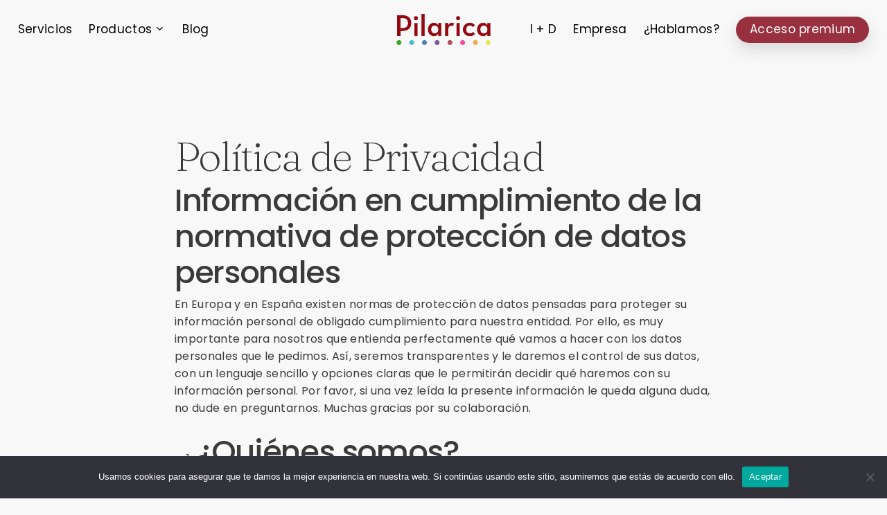

--- FILE ---
content_type: text/html; charset=UTF-8
request_url: https://pilarica.es/politica-de-privacidad/
body_size: 17595
content:
<!doctype html>
<html lang="es" class="no-js">
<head>
	<meta charset="UTF-8">
	<meta name="viewport" content="width=device-width, initial-scale=1, maximum-scale=1, user-scalable=0" /><meta name='robots' content='index, follow, max-image-preview:large, max-snippet:-1, max-video-preview:-1' />

	<!-- This site is optimized with the Yoast SEO plugin v24.9 - https://yoast.com/wordpress/plugins/seo/ -->
	<title>POLÍTICA DE PRIVACIDAD - Pilarica</title>
	<link rel="canonical" href="https://pilarica.es/politica-de-privacidad/" />
	<meta property="og:locale" content="es_ES" />
	<meta property="og:type" content="article" />
	<meta property="og:title" content="POLÍTICA DE PRIVACIDAD - Pilarica" />
	<meta property="og:url" content="https://pilarica.es/politica-de-privacidad/" />
	<meta property="og:site_name" content="Pilarica" />
	<meta property="article:modified_time" content="2023-12-13T16:40:48+00:00" />
	<meta name="twitter:card" content="summary_large_image" />
	<meta name="twitter:label1" content="Tiempo de lectura" />
	<meta name="twitter:data1" content="6 minutos" />
	<script type="application/ld+json" class="yoast-schema-graph">{"@context":"https://schema.org","@graph":[{"@type":"WebPage","@id":"https://pilarica.es/politica-de-privacidad/","url":"https://pilarica.es/politica-de-privacidad/","name":"POLÍTICA DE PRIVACIDAD - Pilarica","isPartOf":{"@id":"https://pilarica.es/#website"},"datePublished":"2023-06-19T08:53:04+00:00","dateModified":"2023-12-13T16:40:48+00:00","breadcrumb":{"@id":"https://pilarica.es/politica-de-privacidad/#breadcrumb"},"inLanguage":"es","potentialAction":[{"@type":"ReadAction","target":["https://pilarica.es/politica-de-privacidad/"]}]},{"@type":"BreadcrumbList","@id":"https://pilarica.es/politica-de-privacidad/#breadcrumb","itemListElement":[{"@type":"ListItem","position":1,"name":"Portada","item":"https://pilarica.es/"},{"@type":"ListItem","position":2,"name":"POLÍTICA DE PRIVACIDAD"}]},{"@type":"WebSite","@id":"https://pilarica.es/#website","url":"https://pilarica.es/","name":"Pilarica","description":"Soluciones culinarias","potentialAction":[{"@type":"SearchAction","target":{"@type":"EntryPoint","urlTemplate":"https://pilarica.es/?s={search_term_string}"},"query-input":{"@type":"PropertyValueSpecification","valueRequired":true,"valueName":"search_term_string"}}],"inLanguage":"es"}]}</script>
	<!-- / Yoast SEO plugin. -->


<link rel='dns-prefetch' href='//js.hs-scripts.com' />
<link rel='dns-prefetch' href='//fonts.googleapis.com' />
<link rel="alternate" type="application/rss+xml" title="Pilarica &raquo; Feed" href="https://pilarica.es/feed/" />
<link rel="alternate" type="application/rss+xml" title="Pilarica &raquo; Feed de los comentarios" href="https://pilarica.es/comments/feed/" />
<link rel="alternate" type="application/rss+xml" title="Pilarica &raquo; Comentario POLÍTICA DE PRIVACIDAD del feed" href="https://pilarica.es/politica-de-privacidad/feed/" />
<link rel="alternate" title="oEmbed (JSON)" type="application/json+oembed" href="https://pilarica.es/wp-json/oembed/1.0/embed?url=https%3A%2F%2Fpilarica.es%2Fpolitica-de-privacidad%2F" />
<link rel="alternate" title="oEmbed (XML)" type="text/xml+oembed" href="https://pilarica.es/wp-json/oembed/1.0/embed?url=https%3A%2F%2Fpilarica.es%2Fpolitica-de-privacidad%2F&#038;format=xml" />
<link rel="preload" href="https://pilarica.es/wp-content/themes/salient/css/fonts/icomoon.woff?v=1.4" as="font" type="font/woff" crossorigin="anonymous"><style id='wp-img-auto-sizes-contain-inline-css' type='text/css'>
img:is([sizes=auto i],[sizes^="auto," i]){contain-intrinsic-size:3000px 1500px}
/*# sourceURL=wp-img-auto-sizes-contain-inline-css */
</style>
<style id='wp-block-library-inline-css' type='text/css'>
:root{--wp-block-synced-color:#7a00df;--wp-block-synced-color--rgb:122,0,223;--wp-bound-block-color:var(--wp-block-synced-color);--wp-editor-canvas-background:#ddd;--wp-admin-theme-color:#007cba;--wp-admin-theme-color--rgb:0,124,186;--wp-admin-theme-color-darker-10:#006ba1;--wp-admin-theme-color-darker-10--rgb:0,107,160.5;--wp-admin-theme-color-darker-20:#005a87;--wp-admin-theme-color-darker-20--rgb:0,90,135;--wp-admin-border-width-focus:2px}@media (min-resolution:192dpi){:root{--wp-admin-border-width-focus:1.5px}}.wp-element-button{cursor:pointer}:root .has-very-light-gray-background-color{background-color:#eee}:root .has-very-dark-gray-background-color{background-color:#313131}:root .has-very-light-gray-color{color:#eee}:root .has-very-dark-gray-color{color:#313131}:root .has-vivid-green-cyan-to-vivid-cyan-blue-gradient-background{background:linear-gradient(135deg,#00d084,#0693e3)}:root .has-purple-crush-gradient-background{background:linear-gradient(135deg,#34e2e4,#4721fb 50%,#ab1dfe)}:root .has-hazy-dawn-gradient-background{background:linear-gradient(135deg,#faaca8,#dad0ec)}:root .has-subdued-olive-gradient-background{background:linear-gradient(135deg,#fafae1,#67a671)}:root .has-atomic-cream-gradient-background{background:linear-gradient(135deg,#fdd79a,#004a59)}:root .has-nightshade-gradient-background{background:linear-gradient(135deg,#330968,#31cdcf)}:root .has-midnight-gradient-background{background:linear-gradient(135deg,#020381,#2874fc)}:root{--wp--preset--font-size--normal:16px;--wp--preset--font-size--huge:42px}.has-regular-font-size{font-size:1em}.has-larger-font-size{font-size:2.625em}.has-normal-font-size{font-size:var(--wp--preset--font-size--normal)}.has-huge-font-size{font-size:var(--wp--preset--font-size--huge)}.has-text-align-center{text-align:center}.has-text-align-left{text-align:left}.has-text-align-right{text-align:right}.has-fit-text{white-space:nowrap!important}#end-resizable-editor-section{display:none}.aligncenter{clear:both}.items-justified-left{justify-content:flex-start}.items-justified-center{justify-content:center}.items-justified-right{justify-content:flex-end}.items-justified-space-between{justify-content:space-between}.screen-reader-text{border:0;clip-path:inset(50%);height:1px;margin:-1px;overflow:hidden;padding:0;position:absolute;width:1px;word-wrap:normal!important}.screen-reader-text:focus{background-color:#ddd;clip-path:none;color:#444;display:block;font-size:1em;height:auto;left:5px;line-height:normal;padding:15px 23px 14px;text-decoration:none;top:5px;width:auto;z-index:100000}html :where(.has-border-color){border-style:solid}html :where([style*=border-top-color]){border-top-style:solid}html :where([style*=border-right-color]){border-right-style:solid}html :where([style*=border-bottom-color]){border-bottom-style:solid}html :where([style*=border-left-color]){border-left-style:solid}html :where([style*=border-width]){border-style:solid}html :where([style*=border-top-width]){border-top-style:solid}html :where([style*=border-right-width]){border-right-style:solid}html :where([style*=border-bottom-width]){border-bottom-style:solid}html :where([style*=border-left-width]){border-left-style:solid}html :where(img[class*=wp-image-]){height:auto;max-width:100%}:where(figure){margin:0 0 1em}html :where(.is-position-sticky){--wp-admin--admin-bar--position-offset:var(--wp-admin--admin-bar--height,0px)}@media screen and (max-width:600px){html :where(.is-position-sticky){--wp-admin--admin-bar--position-offset:0px}}

/*# sourceURL=wp-block-library-inline-css */
</style><style id='global-styles-inline-css' type='text/css'>
:root{--wp--preset--aspect-ratio--square: 1;--wp--preset--aspect-ratio--4-3: 4/3;--wp--preset--aspect-ratio--3-4: 3/4;--wp--preset--aspect-ratio--3-2: 3/2;--wp--preset--aspect-ratio--2-3: 2/3;--wp--preset--aspect-ratio--16-9: 16/9;--wp--preset--aspect-ratio--9-16: 9/16;--wp--preset--color--black: #000000;--wp--preset--color--cyan-bluish-gray: #abb8c3;--wp--preset--color--white: #ffffff;--wp--preset--color--pale-pink: #f78da7;--wp--preset--color--vivid-red: #cf2e2e;--wp--preset--color--luminous-vivid-orange: #ff6900;--wp--preset--color--luminous-vivid-amber: #fcb900;--wp--preset--color--light-green-cyan: #7bdcb5;--wp--preset--color--vivid-green-cyan: #00d084;--wp--preset--color--pale-cyan-blue: #8ed1fc;--wp--preset--color--vivid-cyan-blue: #0693e3;--wp--preset--color--vivid-purple: #9b51e0;--wp--preset--gradient--vivid-cyan-blue-to-vivid-purple: linear-gradient(135deg,rgb(6,147,227) 0%,rgb(155,81,224) 100%);--wp--preset--gradient--light-green-cyan-to-vivid-green-cyan: linear-gradient(135deg,rgb(122,220,180) 0%,rgb(0,208,130) 100%);--wp--preset--gradient--luminous-vivid-amber-to-luminous-vivid-orange: linear-gradient(135deg,rgb(252,185,0) 0%,rgb(255,105,0) 100%);--wp--preset--gradient--luminous-vivid-orange-to-vivid-red: linear-gradient(135deg,rgb(255,105,0) 0%,rgb(207,46,46) 100%);--wp--preset--gradient--very-light-gray-to-cyan-bluish-gray: linear-gradient(135deg,rgb(238,238,238) 0%,rgb(169,184,195) 100%);--wp--preset--gradient--cool-to-warm-spectrum: linear-gradient(135deg,rgb(74,234,220) 0%,rgb(151,120,209) 20%,rgb(207,42,186) 40%,rgb(238,44,130) 60%,rgb(251,105,98) 80%,rgb(254,248,76) 100%);--wp--preset--gradient--blush-light-purple: linear-gradient(135deg,rgb(255,206,236) 0%,rgb(152,150,240) 100%);--wp--preset--gradient--blush-bordeaux: linear-gradient(135deg,rgb(254,205,165) 0%,rgb(254,45,45) 50%,rgb(107,0,62) 100%);--wp--preset--gradient--luminous-dusk: linear-gradient(135deg,rgb(255,203,112) 0%,rgb(199,81,192) 50%,rgb(65,88,208) 100%);--wp--preset--gradient--pale-ocean: linear-gradient(135deg,rgb(255,245,203) 0%,rgb(182,227,212) 50%,rgb(51,167,181) 100%);--wp--preset--gradient--electric-grass: linear-gradient(135deg,rgb(202,248,128) 0%,rgb(113,206,126) 100%);--wp--preset--gradient--midnight: linear-gradient(135deg,rgb(2,3,129) 0%,rgb(40,116,252) 100%);--wp--preset--font-size--small: 13px;--wp--preset--font-size--medium: 20px;--wp--preset--font-size--large: 36px;--wp--preset--font-size--x-large: 42px;--wp--preset--spacing--20: 0.44rem;--wp--preset--spacing--30: 0.67rem;--wp--preset--spacing--40: 1rem;--wp--preset--spacing--50: 1.5rem;--wp--preset--spacing--60: 2.25rem;--wp--preset--spacing--70: 3.38rem;--wp--preset--spacing--80: 5.06rem;--wp--preset--shadow--natural: 6px 6px 9px rgba(0, 0, 0, 0.2);--wp--preset--shadow--deep: 12px 12px 50px rgba(0, 0, 0, 0.4);--wp--preset--shadow--sharp: 6px 6px 0px rgba(0, 0, 0, 0.2);--wp--preset--shadow--outlined: 6px 6px 0px -3px rgb(255, 255, 255), 6px 6px rgb(0, 0, 0);--wp--preset--shadow--crisp: 6px 6px 0px rgb(0, 0, 0);}:where(.is-layout-flex){gap: 0.5em;}:where(.is-layout-grid){gap: 0.5em;}body .is-layout-flex{display: flex;}.is-layout-flex{flex-wrap: wrap;align-items: center;}.is-layout-flex > :is(*, div){margin: 0;}body .is-layout-grid{display: grid;}.is-layout-grid > :is(*, div){margin: 0;}:where(.wp-block-columns.is-layout-flex){gap: 2em;}:where(.wp-block-columns.is-layout-grid){gap: 2em;}:where(.wp-block-post-template.is-layout-flex){gap: 1.25em;}:where(.wp-block-post-template.is-layout-grid){gap: 1.25em;}.has-black-color{color: var(--wp--preset--color--black) !important;}.has-cyan-bluish-gray-color{color: var(--wp--preset--color--cyan-bluish-gray) !important;}.has-white-color{color: var(--wp--preset--color--white) !important;}.has-pale-pink-color{color: var(--wp--preset--color--pale-pink) !important;}.has-vivid-red-color{color: var(--wp--preset--color--vivid-red) !important;}.has-luminous-vivid-orange-color{color: var(--wp--preset--color--luminous-vivid-orange) !important;}.has-luminous-vivid-amber-color{color: var(--wp--preset--color--luminous-vivid-amber) !important;}.has-light-green-cyan-color{color: var(--wp--preset--color--light-green-cyan) !important;}.has-vivid-green-cyan-color{color: var(--wp--preset--color--vivid-green-cyan) !important;}.has-pale-cyan-blue-color{color: var(--wp--preset--color--pale-cyan-blue) !important;}.has-vivid-cyan-blue-color{color: var(--wp--preset--color--vivid-cyan-blue) !important;}.has-vivid-purple-color{color: var(--wp--preset--color--vivid-purple) !important;}.has-black-background-color{background-color: var(--wp--preset--color--black) !important;}.has-cyan-bluish-gray-background-color{background-color: var(--wp--preset--color--cyan-bluish-gray) !important;}.has-white-background-color{background-color: var(--wp--preset--color--white) !important;}.has-pale-pink-background-color{background-color: var(--wp--preset--color--pale-pink) !important;}.has-vivid-red-background-color{background-color: var(--wp--preset--color--vivid-red) !important;}.has-luminous-vivid-orange-background-color{background-color: var(--wp--preset--color--luminous-vivid-orange) !important;}.has-luminous-vivid-amber-background-color{background-color: var(--wp--preset--color--luminous-vivid-amber) !important;}.has-light-green-cyan-background-color{background-color: var(--wp--preset--color--light-green-cyan) !important;}.has-vivid-green-cyan-background-color{background-color: var(--wp--preset--color--vivid-green-cyan) !important;}.has-pale-cyan-blue-background-color{background-color: var(--wp--preset--color--pale-cyan-blue) !important;}.has-vivid-cyan-blue-background-color{background-color: var(--wp--preset--color--vivid-cyan-blue) !important;}.has-vivid-purple-background-color{background-color: var(--wp--preset--color--vivid-purple) !important;}.has-black-border-color{border-color: var(--wp--preset--color--black) !important;}.has-cyan-bluish-gray-border-color{border-color: var(--wp--preset--color--cyan-bluish-gray) !important;}.has-white-border-color{border-color: var(--wp--preset--color--white) !important;}.has-pale-pink-border-color{border-color: var(--wp--preset--color--pale-pink) !important;}.has-vivid-red-border-color{border-color: var(--wp--preset--color--vivid-red) !important;}.has-luminous-vivid-orange-border-color{border-color: var(--wp--preset--color--luminous-vivid-orange) !important;}.has-luminous-vivid-amber-border-color{border-color: var(--wp--preset--color--luminous-vivid-amber) !important;}.has-light-green-cyan-border-color{border-color: var(--wp--preset--color--light-green-cyan) !important;}.has-vivid-green-cyan-border-color{border-color: var(--wp--preset--color--vivid-green-cyan) !important;}.has-pale-cyan-blue-border-color{border-color: var(--wp--preset--color--pale-cyan-blue) !important;}.has-vivid-cyan-blue-border-color{border-color: var(--wp--preset--color--vivid-cyan-blue) !important;}.has-vivid-purple-border-color{border-color: var(--wp--preset--color--vivid-purple) !important;}.has-vivid-cyan-blue-to-vivid-purple-gradient-background{background: var(--wp--preset--gradient--vivid-cyan-blue-to-vivid-purple) !important;}.has-light-green-cyan-to-vivid-green-cyan-gradient-background{background: var(--wp--preset--gradient--light-green-cyan-to-vivid-green-cyan) !important;}.has-luminous-vivid-amber-to-luminous-vivid-orange-gradient-background{background: var(--wp--preset--gradient--luminous-vivid-amber-to-luminous-vivid-orange) !important;}.has-luminous-vivid-orange-to-vivid-red-gradient-background{background: var(--wp--preset--gradient--luminous-vivid-orange-to-vivid-red) !important;}.has-very-light-gray-to-cyan-bluish-gray-gradient-background{background: var(--wp--preset--gradient--very-light-gray-to-cyan-bluish-gray) !important;}.has-cool-to-warm-spectrum-gradient-background{background: var(--wp--preset--gradient--cool-to-warm-spectrum) !important;}.has-blush-light-purple-gradient-background{background: var(--wp--preset--gradient--blush-light-purple) !important;}.has-blush-bordeaux-gradient-background{background: var(--wp--preset--gradient--blush-bordeaux) !important;}.has-luminous-dusk-gradient-background{background: var(--wp--preset--gradient--luminous-dusk) !important;}.has-pale-ocean-gradient-background{background: var(--wp--preset--gradient--pale-ocean) !important;}.has-electric-grass-gradient-background{background: var(--wp--preset--gradient--electric-grass) !important;}.has-midnight-gradient-background{background: var(--wp--preset--gradient--midnight) !important;}.has-small-font-size{font-size: var(--wp--preset--font-size--small) !important;}.has-medium-font-size{font-size: var(--wp--preset--font-size--medium) !important;}.has-large-font-size{font-size: var(--wp--preset--font-size--large) !important;}.has-x-large-font-size{font-size: var(--wp--preset--font-size--x-large) !important;}
/*# sourceURL=global-styles-inline-css */
</style>

<style id='classic-theme-styles-inline-css' type='text/css'>
/*! This file is auto-generated */
.wp-block-button__link{color:#fff;background-color:#32373c;border-radius:9999px;box-shadow:none;text-decoration:none;padding:calc(.667em + 2px) calc(1.333em + 2px);font-size:1.125em}.wp-block-file__button{background:#32373c;color:#fff;text-decoration:none}
/*# sourceURL=/wp-includes/css/classic-themes.min.css */
</style>
<link rel='stylesheet' id='contact-form-7-css' href='https://pilarica.es/wp-content/plugins/contact-form-7/includes/css/styles.css?ver=6.0.6' type='text/css' media='all' />
<link rel='stylesheet' id='cookie-notice-front-css' href='https://pilarica.es/wp-content/plugins/cookie-notice/css/front.min.css?ver=2.5.6' type='text/css' media='all' />
<link rel='stylesheet' id='salient-grid-system-css' href='https://pilarica.es/wp-content/themes/salient/css/build/grid-system.css?ver=16.0.1' type='text/css' media='all' />
<link rel='stylesheet' id='main-styles-css' href='https://pilarica.es/wp-content/themes/salient/css/build/style.css?ver=16.0.1' type='text/css' media='all' />
<link rel='stylesheet' id='nectar-header-layout-centered-logo-between-menu-alt-css' href='https://pilarica.es/wp-content/themes/salient/css/build/header/header-layout-centered-logo-between-menu-alt.css?ver=16.0.1' type='text/css' media='all' />
<link rel='stylesheet' id='nectar-cf7-css' href='https://pilarica.es/wp-content/themes/salient/css/build/third-party/cf7.css?ver=16.0.1' type='text/css' media='all' />
<link rel='stylesheet' id='nectar_default_font_open_sans-css' href='https://fonts.googleapis.com/css?family=Open+Sans%3A300%2C400%2C600%2C700&#038;subset=latin%2Clatin-ext&#038;display=swap' type='text/css' media='all' />
<link rel='stylesheet' id='responsive-css' href='https://pilarica.es/wp-content/themes/salient/css/build/responsive.css?ver=16.0.1' type='text/css' media='all' />
<link rel='stylesheet' id='select2-css' href='https://pilarica.es/wp-content/themes/salient/css/build/plugins/select2.css?ver=4.0.1' type='text/css' media='all' />
<link rel='stylesheet' id='skin-material-css' href='https://pilarica.es/wp-content/themes/salient/css/build/skin-material.css?ver=16.0.1' type='text/css' media='all' />
<link rel='stylesheet' id='salient-wp-menu-dynamic-css' href='https://pilarica.es/wp-content/uploads/salient/menu-dynamic.css?ver=5916' type='text/css' media='all' />
<style id='akismet-widget-style-inline-css' type='text/css'>

			.a-stats {
				--akismet-color-mid-green: #357b49;
				--akismet-color-white: #fff;
				--akismet-color-light-grey: #f6f7f7;

				max-width: 350px;
				width: auto;
			}

			.a-stats * {
				all: unset;
				box-sizing: border-box;
			}

			.a-stats strong {
				font-weight: 600;
			}

			.a-stats a.a-stats__link,
			.a-stats a.a-stats__link:visited,
			.a-stats a.a-stats__link:active {
				background: var(--akismet-color-mid-green);
				border: none;
				box-shadow: none;
				border-radius: 8px;
				color: var(--akismet-color-white);
				cursor: pointer;
				display: block;
				font-family: -apple-system, BlinkMacSystemFont, 'Segoe UI', 'Roboto', 'Oxygen-Sans', 'Ubuntu', 'Cantarell', 'Helvetica Neue', sans-serif;
				font-weight: 500;
				padding: 12px;
				text-align: center;
				text-decoration: none;
				transition: all 0.2s ease;
			}

			/* Extra specificity to deal with TwentyTwentyOne focus style */
			.widget .a-stats a.a-stats__link:focus {
				background: var(--akismet-color-mid-green);
				color: var(--akismet-color-white);
				text-decoration: none;
			}

			.a-stats a.a-stats__link:hover {
				filter: brightness(110%);
				box-shadow: 0 4px 12px rgba(0, 0, 0, 0.06), 0 0 2px rgba(0, 0, 0, 0.16);
			}

			.a-stats .count {
				color: var(--akismet-color-white);
				display: block;
				font-size: 1.5em;
				line-height: 1.4;
				padding: 0 13px;
				white-space: nowrap;
			}
		
/*# sourceURL=akismet-widget-style-inline-css */
</style>
<link rel='stylesheet' id='js_composer_front-css' href='https://pilarica.es/wp-content/plugins/js_composer_salient/assets/css/js_composer.min.css?ver=6.13.0' type='text/css' media='all' />
<link rel='stylesheet' id='dynamic-css-css' href='https://pilarica.es/wp-content/themes/salient/css/salient-dynamic-styles.css?ver=52994' type='text/css' media='all' />
<style id='dynamic-css-inline-css' type='text/css'>
#header-space{background-color:#f8f8f8}@media only screen and (min-width:1000px){body #ajax-content-wrap.no-scroll{min-height:calc(100vh - 85px);height:calc(100vh - 85px)!important;}}@media only screen and (min-width:1000px){#page-header-wrap.fullscreen-header,#page-header-wrap.fullscreen-header #page-header-bg,html:not(.nectar-box-roll-loaded) .nectar-box-roll > #page-header-bg.fullscreen-header,.nectar_fullscreen_zoom_recent_projects,#nectar_fullscreen_rows:not(.afterLoaded) > div{height:calc(100vh - 84px);}.wpb_row.vc_row-o-full-height.top-level,.wpb_row.vc_row-o-full-height.top-level > .col.span_12{min-height:calc(100vh - 84px);}html:not(.nectar-box-roll-loaded) .nectar-box-roll > #page-header-bg.fullscreen-header{top:85px;}.nectar-slider-wrap[data-fullscreen="true"]:not(.loaded),.nectar-slider-wrap[data-fullscreen="true"]:not(.loaded) .swiper-container{height:calc(100vh - 83px)!important;}.admin-bar .nectar-slider-wrap[data-fullscreen="true"]:not(.loaded),.admin-bar .nectar-slider-wrap[data-fullscreen="true"]:not(.loaded) .swiper-container{height:calc(100vh - 83px - 32px)!important;}}.admin-bar[class*="page-template-template-no-header"] .wpb_row.vc_row-o-full-height.top-level,.admin-bar[class*="page-template-template-no-header"] .wpb_row.vc_row-o-full-height.top-level > .col.span_12{min-height:calc(100vh - 32px);}body[class*="page-template-template-no-header"] .wpb_row.vc_row-o-full-height.top-level,body[class*="page-template-template-no-header"] .wpb_row.vc_row-o-full-height.top-level > .col.span_12{min-height:100vh;}@media only screen and (max-width:999px){.using-mobile-browser #nectar_fullscreen_rows:not(.afterLoaded):not([data-mobile-disable="on"]) > div{height:calc(100vh - 106px);}.using-mobile-browser .wpb_row.vc_row-o-full-height.top-level,.using-mobile-browser .wpb_row.vc_row-o-full-height.top-level > .col.span_12,[data-permanent-transparent="1"].using-mobile-browser .wpb_row.vc_row-o-full-height.top-level,[data-permanent-transparent="1"].using-mobile-browser .wpb_row.vc_row-o-full-height.top-level > .col.span_12{min-height:calc(100vh - 106px);}html:not(.nectar-box-roll-loaded) .nectar-box-roll > #page-header-bg.fullscreen-header,.nectar_fullscreen_zoom_recent_projects,.nectar-slider-wrap[data-fullscreen="true"]:not(.loaded),.nectar-slider-wrap[data-fullscreen="true"]:not(.loaded) .swiper-container,#nectar_fullscreen_rows:not(.afterLoaded):not([data-mobile-disable="on"]) > div{height:calc(100vh - 53px);}.wpb_row.vc_row-o-full-height.top-level,.wpb_row.vc_row-o-full-height.top-level > .col.span_12{min-height:calc(100vh - 53px);}body[data-transparent-header="false"] #ajax-content-wrap.no-scroll{min-height:calc(100vh - 53px);height:calc(100vh - 53px);}}#nectar_fullscreen_rows{background-color:transparent;}#ajax-content-wrap .vc_row.left_padding_0px .row_col_wrap_12,.nectar-global-section .vc_row.left_padding_0px .row_col_wrap_12{padding-left:0;}#ajax-content-wrap .vc_row.right_padding_0px .row_col_wrap_12,.nectar-global-section .vc_row.right_padding_0px .row_col_wrap_12{padding-right:0;}@media only screen and (max-width:999px){.vc_row.inner_row.top_padding_tablet_1pct{padding-top:1%!important;}}#ajax-content-wrap .vc_row.inner_row.right_padding_0px .row_col_wrap_12_inner,.nectar-global-section .vc_row.inner_row.right_padding_0px .row_col_wrap_12_inner{padding-right:0;}@media only screen and (max-width:999px){#ajax-content-wrap .vc_row.inner_row.right_padding_tablet_60pct .row_col_wrap_12_inner{padding-right:60%!important;}}@media only screen,print{.vc_row.inner_row.translate_x_0px{-webkit-transform:translateX(0px);transform:translateX(0px);}}body #ajax-content-wrap .col[data-padding-pos="bottom"] > .vc_column-inner,#ajax-content-wrap .col[data-padding-pos="bottom"] > .n-sticky > .vc_column-inner{padding-right:0;padding-top:0;padding-left:0}@media only screen and (max-width:999px){body .wpb_column.force-tablet-text-align-left,body .wpb_column.force-tablet-text-align-left .col{text-align:left!important;}body .wpb_column.force-tablet-text-align-right,body .wpb_column.force-tablet-text-align-right .col{text-align:right!important;}body .wpb_column.force-tablet-text-align-center,body .wpb_column.force-tablet-text-align-center .col,body .wpb_column.force-tablet-text-align-center .vc_custom_heading,body .wpb_column.force-tablet-text-align-center .nectar-cta{text-align:center!important;}.wpb_column.force-tablet-text-align-center .img-with-aniamtion-wrap img{display:inline-block;}}.wpb_column.el_spacing_0px > .vc_column-inner > .wpb_wrapper > div:not(:last-child){margin-bottom:0;}.wpb_column.right_margin_0px{margin-right:0!important;}.wpb_column.child_column.el_spacing_20px > .vc_column-inner > .wpb_wrapper > div:not(:last-child){margin-bottom:20px;}@media only screen and (min-width:690px) and (max-width:999px){.column_element_direction_tablet_horizontal > .vc_column-inner > .wpb_wrapper{display:flex;align-items:center;}#ajax-content-wrap .column_element_direction_tablet_horizontal > .vc_column-inner > .wpb_wrapper > *{margin-bottom:0;}}@media only screen and (min-width:690px) and (max-width:999px){.column_element_direction_desktop_horizontal.el_spacing_20px > .vc_column-inner > .wpb_wrapper{gap:20px;}}@media only screen and (max-width:999px){body .nectar-cta.alignment_tablet_center,body .nectar-next-section-wrap.alignment_tablet_center{text-align:center;}}@media only screen and (max-width:999px){.nectar-cta.display_tablet_inherit{display:inherit;}}@media only screen and (max-width:999px){body .nectar-cta.font_size_tablet_12px,body .nectar-cta.font_size_tablet_12px *{font-size:12px;line-height:1.1;}}@media only screen and (max-width:690px){.column_element_direction_desktop_horizontal.el_spacing_20px > .vc_column-inner > .wpb_wrapper{gap:20px;}}@media only screen and (max-width:690px){.column_element_direction_phone_horizontal > .vc_column-inner > .wpb_wrapper{display:flex;align-items:center;}#ajax-content-wrap .column_element_direction_phone_horizontal > .vc_column-inner > .wpb_wrapper > *{margin-bottom:0;}}@media only screen and (max-width:690px){#ajax-content-wrap .vc_row.inner_row.left_padding_phone_8pct .row_col_wrap_12_inner{padding-left:8%!important;}}@media only screen and (max-width:690px){html body .wpb_column.force-phone-text-align-left,html body .wpb_column.force-phone-text-align-left .col{text-align:left!important;}html body .wpb_column.force-phone-text-align-right,html body .wpb_column.force-phone-text-align-right .col{text-align:right!important;}html body .wpb_column.force-phone-text-align-center,html body .wpb_column.force-phone-text-align-center .col,html body .wpb_column.force-phone-text-align-center .vc_custom_heading,html body .wpb_column.force-phone-text-align-center .nectar-cta{text-align:center!important;}.wpb_column.force-phone-text-align-center .img-with-aniamtion-wrap img{display:inline-block;}}@media only screen and (max-width:690px){.vc_row.bottom_padding_phone_2pct{padding-bottom:2%!important;}}@media only screen and (max-width:690px){body .wpb_row .wpb_column.padding-2-percent_phone > .vc_column-inner,body .wpb_row .wpb_column.padding-2-percent_phone > .n-sticky > .vc_column-inner{padding:calc(690px * 0.02);}}@media only screen and (max-width:690px){.wpb_column.left_margin_phone_-3pct{margin-left:-3%!important;}}@media only screen and (max-width:690px){.vc_row.inner_row.top_padding_phone_10pct{padding-top:10%!important;}}@media only screen and (max-width:690px){.nectar-cta.display_phone_inline-block{display:inline-block;}}@media only screen and (max-width:690px){.wpb_column.child_column.bottom_margin_phone_30px{margin-bottom:30px!important;}}@media only screen and (max-width:690px){.nectar-cta.display_phone_inherit{display:inherit;}}@media only screen and (max-width:690px){#ajax-content-wrap .vc_row.inner_row.right_padding_phone_8pct .row_col_wrap_12_inner{padding-right:8%!important;}}.screen-reader-text,.nectar-skip-to-content:not(:focus){border:0;clip:rect(1px,1px,1px,1px);clip-path:inset(50%);height:1px;margin:-1px;overflow:hidden;padding:0;position:absolute!important;width:1px;word-wrap:normal!important;}.row .col img:not([srcset]){width:auto;}.row .col img.img-with-animation.nectar-lazy:not([srcset]){width:100%;}
/********************MEGAMENU*************************************/
#header-outer .sf-menu > .nectar-megamenu-menu-item > ul.sub-menu > li.menu-item-165.megamenu-column-width-15 {
 border-left: 1px solid #98303f;}
 
 #header-outer .sf-menu > .nectar-megamenu-menu-item > ul.sub-menu > li.menu-item-366.megamenu-column-width-15 {
border-right: 1px solid #98303f;}

.nectar-sticky-tabs.font_size_1-4vw .wpb_tabs_nav .tab-nav-heading {line-height: 1.2em;}

.nectar-flickity.nectar-carousel[data-format=default] .flickity-slider .cell {
    padding: 0px;}

#header-outer nav>ul>.megamenu.nectar-megamenu-menu-item>ul>li{
    flex:none!important;
}

#header-outer nav>ul>.megamenu ul li a, .sf-menu>li ul a {
  display: inline-block;}


/********************MEGAMENU TEMPORAL*************************************/

#header-outer nav>ul>.megamenu.nectar-megamenu-menu-item>.sub-menu>li {
    padding-left:3%; padding-right:3%;
    border-right:1px solid #98313F;}

    
/***************TAB SECTION****************************/

.skip-hash :hover{ color: #98303f;}


/*****form*******/
.wpcf7-form p span { font-size: 13px;}

    
/***************Responsive*********************/
@media screen and (max-width: 999px){
body .container-wrap .vc_row-fluid[data-column-margin="90px"] .wpb_column:not(.child_column)
{padding-left: 5px;  padding-right: 5px;}

.container-wrap .vc_row-fluid[data-column-margin="90px"].full-width-content > .span_12
{padding-left: 25px;  padding-right: 25px;}

body[data-col-gap="50px"] .vc_row-fluid .wpb_column {padding-left: 25px;  padding-right: 25px;}

}
/*# sourceURL=dynamic-css-inline-css */
</style>
<link rel='stylesheet' id='salient-child-style-css' href='https://pilarica.es/wp-content/themes/salient-child/style.css?ver=16.0.1' type='text/css' media='all' />
<link rel='stylesheet' id='redux-google-fonts-salient_redux-css' href='https://fonts.googleapis.com/css?family=Plus+Jakarta+Sans%3A700%2C500%7CPoppins%3A400%2C500%2C600%7CFraunces%3A400%2C300%2C200%2C400italic&#038;subset=latin&#038;display=swap&#038;ver=6.9' type='text/css' media='all' />
<script type="text/javascript" id="cookie-notice-front-js-before">
/* <![CDATA[ */
var cnArgs = {"ajaxUrl":"https:\/\/pilarica.es\/wp-admin\/admin-ajax.php","nonce":"6997bd2099","hideEffect":"fade","position":"bottom","onScroll":false,"onScrollOffset":100,"onClick":false,"cookieName":"cookie_notice_accepted","cookieTime":2592000,"cookieTimeRejected":2592000,"globalCookie":false,"redirection":false,"cache":false,"revokeCookies":false,"revokeCookiesOpt":"automatic"};

//# sourceURL=cookie-notice-front-js-before
/* ]]> */
</script>
<script type="text/javascript" src="https://pilarica.es/wp-content/plugins/cookie-notice/js/front.min.js?ver=2.5.6" id="cookie-notice-front-js"></script>
<script type="text/javascript" src="https://pilarica.es/wp-includes/js/jquery/jquery.min.js?ver=3.7.1" id="jquery-core-js"></script>
<script type="text/javascript" src="https://pilarica.es/wp-includes/js/jquery/jquery-migrate.min.js?ver=3.4.1" id="jquery-migrate-js"></script>
<link rel="https://api.w.org/" href="https://pilarica.es/wp-json/" /><link rel="alternate" title="JSON" type="application/json" href="https://pilarica.es/wp-json/wp/v2/pages/3" /><link rel="EditURI" type="application/rsd+xml" title="RSD" href="https://pilarica.es/xmlrpc.php?rsd" />
<meta name="generator" content="WordPress 6.9" />
<link rel='shortlink' href='https://pilarica.es/?p=3' />
<meta name="cdp-version" content="1.5.0" />			<!-- DO NOT COPY THIS SNIPPET! Start of Page Analytics Tracking for HubSpot WordPress plugin v11.3.6-->
			<script class="hsq-set-content-id" data-content-id="standard-page">
				var _hsq = _hsq || [];
				_hsq.push(["setContentType", "standard-page"]);
			</script>
			<!-- DO NOT COPY THIS SNIPPET! End of Page Analytics Tracking for HubSpot WordPress plugin -->
			<script type="text/javascript"> var root = document.getElementsByTagName( "html" )[0]; root.setAttribute( "class", "js" ); </script><!-- Google tag (gtag.js) -->
<script async src="https://www.googletagmanager.com/gtag/js?id=G-DZGMRHTMS0"></script>
<script>
  window.dataLayer = window.dataLayer || [];
  function gtag(){dataLayer.push(arguments);}
  gtag('js', new Date());

  gtag('config', 'G-DZGMRHTMS0');
</script><meta name="generator" content="Powered by WPBakery Page Builder - drag and drop page builder for WordPress."/>
<link rel="icon" href="https://pilarica.es/wp-content/uploads/2023/07/cropped-fav-icon-32x32.png" sizes="32x32" />
<link rel="icon" href="https://pilarica.es/wp-content/uploads/2023/07/cropped-fav-icon-192x192.png" sizes="192x192" />
<link rel="apple-touch-icon" href="https://pilarica.es/wp-content/uploads/2023/07/cropped-fav-icon-180x180.png" />
<meta name="msapplication-TileImage" content="https://pilarica.es/wp-content/uploads/2023/07/cropped-fav-icon-270x270.png" />
<style type="text/css" data-type="vc_custom-css">body[data-header-resize="0"] .container-wrap {padding: 110px 15vw;}</style><noscript><style> .wpb_animate_when_almost_visible { opacity: 1; }</style></noscript><link data-pagespeed-no-defer data-nowprocket data-wpacu-skip data-no-optimize data-noptimize rel='stylesheet' id='main-styles-non-critical-css' href='https://pilarica.es/wp-content/themes/salient/css/build/style-non-critical.css?ver=16.0.1' type='text/css' media='all' />
<link rel='stylesheet' id='font-awesome-css' href='https://pilarica.es/wp-content/themes/salient/css/font-awesome.min.css?ver=4.7.1' type='text/css' media='all' />
<link data-pagespeed-no-defer data-nowprocket data-wpacu-skip data-no-optimize data-noptimize rel='stylesheet' id='fancyBox-css' href='https://pilarica.es/wp-content/themes/salient/css/build/plugins/jquery.fancybox.css?ver=3.3.1' type='text/css' media='all' />
<link data-pagespeed-no-defer data-nowprocket data-wpacu-skip data-no-optimize data-noptimize rel='stylesheet' id='nectar-ocm-core-css' href='https://pilarica.es/wp-content/themes/salient/css/build/off-canvas/core.css?ver=16.0.1' type='text/css' media='all' />
<link data-pagespeed-no-defer data-nowprocket data-wpacu-skip data-no-optimize data-noptimize rel='stylesheet' id='nectar-ocm-fullscreen-legacy-css' href='https://pilarica.es/wp-content/themes/salient/css/build/off-canvas/fullscreen-legacy.css?ver=16.0.1' type='text/css' media='all' />
</head><body class="privacy-policy wp-singular page-template-default page page-id-3 wp-theme-salient wp-child-theme-salient-child cookies-not-set material wpb-js-composer js-comp-ver-6.13.0 vc_responsive" data-footer-reveal="false" data-footer-reveal-shadow="none" data-header-format="centered-logo-between-menu-alt" data-body-border="off" data-boxed-style="" data-header-breakpoint="1000" data-dropdown-style="minimal" data-cae="easeOutQuart" data-cad="1400" data-megamenu-width="contained" data-aie="none" data-ls="fancybox" data-apte="standard" data-hhun="1" data-fancy-form-rcs="1" data-form-style="minimal" data-form-submit="default" data-is="minimal" data-button-style="rounded_shadow" data-user-account-button="false" data-flex-cols="true" data-col-gap="50px" data-header-inherit-rc="false" data-header-search="false" data-animated-anchors="true" data-ajax-transitions="false" data-full-width-header="true" data-slide-out-widget-area="true" data-slide-out-widget-area-style="fullscreen-alt" data-user-set-ocm="off" data-loading-animation="none" data-bg-header="false" data-responsive="1" data-ext-responsive="true" data-ext-padding="60" data-header-resize="0" data-header-color="custom" data-cart="false" data-remove-m-parallax="" data-remove-m-video-bgs="" data-m-animate="1" data-force-header-trans-color="light" data-smooth-scrolling="0" data-permanent-transparent="false" >
	
	<script type="text/javascript">
	 (function(window, document) {

		 if(navigator.userAgent.match(/(Android|iPod|iPhone|iPad|BlackBerry|IEMobile|Opera Mini)/)) {
			 document.body.className += " using-mobile-browser mobile ";
		 }

		 if( !("ontouchstart" in window) ) {

			 var body = document.querySelector("body");
			 var winW = window.innerWidth;
			 var bodyW = body.clientWidth;

			 if (winW > bodyW + 4) {
				 body.setAttribute("style", "--scroll-bar-w: " + (winW - bodyW - 4) + "px");
			 } else {
				 body.setAttribute("style", "--scroll-bar-w: 0px");
			 }
		 }

	 })(window, document);
   </script><a href="#ajax-content-wrap" class="nectar-skip-to-content">Skip to main content</a><div class="ocm-effect-wrap"><div class="ocm-effect-wrap-inner">	
	<div id="header-space"  data-header-mobile-fixed='1'></div> 
	
		<div id="header-outer" data-has-menu="true" data-has-buttons="no" data-header-button_style="shadow_hover_scale" data-using-pr-menu="true" data-mobile-fixed="1" data-ptnm="false" data-lhe="animated_underline" data-user-set-bg="#f8f8f8" data-format="centered-logo-between-menu-alt" data-permanent-transparent="false" data-megamenu-rt="0" data-remove-fixed="0" data-header-resize="0" data-cart="false" data-transparency-option="" data-box-shadow="none" data-shrink-num="6" data-using-secondary="0" data-using-logo="1" data-logo-height="45" data-m-logo-height="30" data-padding="20" data-full-width="true" data-condense="false" >
		
<div id="search-outer" class="nectar">
	<div id="search">
		<div class="container">
			 <div id="search-box">
				 <div class="inner-wrap">
					 <div class="col span_12">
						  <form role="search" action="https://pilarica.es/" method="GET">
														 <input type="text" name="s" id="s" value="" aria-label="Search" placeholder="Type what you&#039;re looking for" />
							 
						
												</form>
					</div><!--/span_12-->
				</div><!--/inner-wrap-->
			 </div><!--/search-box-->
			 <div id="close"><a href="#"><span class="screen-reader-text">Close Search</span>
				<span class="close-wrap"> <span class="close-line close-line1"></span> <span class="close-line close-line2"></span> </span>				 </a></div>
		 </div><!--/container-->
	</div><!--/search-->
</div><!--/search-outer-->

<header id="top">
	<div class="container">
		<div class="row">
			<div class="col span_3">
								<a id="logo" href="https://pilarica.es" data-supplied-ml-starting-dark="false" data-supplied-ml-starting="false" data-supplied-ml="false" >
					<img class="stnd skip-lazy dark-version" width="472" height="156" alt="Pilarica" src="https://pilarica.es/wp-content/uploads/2023/07/logo-pilarica-dark@3x.png"  /><img class="starting-logo skip-lazy" width="158" height="53" alt="Pilarica" src="https://pilarica.es/wp-content/uploads/2023/07/logo-pilarica-ligth.png"  />				</a>
							</div><!--/span_3-->

			<div class="col span_9 col_last">
									<div class="nectar-mobile-only mobile-header"><div class="inner"></div></div>
													<div class="slide-out-widget-area-toggle mobile-icon fullscreen-alt" data-custom-color="false" data-icon-animation="simple-transform">
						<div> <a href="#sidewidgetarea" role="button" aria-label="Navigation Menu" aria-expanded="false" class="closed">
							<span class="screen-reader-text">Menu</span><span aria-hidden="true"> <i class="lines-button x2"> <i class="lines"></i> </i> </span>
						</a></div>
					</div>
				
									<nav>
						<ul id="menu-menu-left-1" class="sf-menu"><li id="menu-item-1891" class="menu-item menu-item-type-post_type menu-item-object-page nectar-regular-menu-item menu-item-1891"><a href="https://pilarica.es/servicios/"><span class="menu-title-text">Servicios</span></a></li>
<li id="menu-item-113" class="menu-item menu-item-type-custom menu-item-object-custom menu-item-has-children nectar-regular-menu-item megamenu nectar-megamenu-menu-item align-left width-100 sf-with-ul menu-item-113"><a><span class="menu-title-text">Productos</span><span class="sf-sub-indicator"><i class="fa fa-angle-down icon-in-menu" aria-hidden="true"></i></span></a>
<ul class="sub-menu">
	<li id="menu-item-1070" class="menu-item menu-item-type-post_type menu-item-object-page menu-item-has-children nectar-regular-menu-item megamenu-column-width-34 megamenu-column-padding-default menu-item-1070"><a href="https://pilarica.es/mezclas-y-materias-primas/"><span class="menu-title-text"><h3 style="color:#98303f; font-size:30px; line-height:1;">Mezclas y materias primas</h3></span><span class="sf-sub-indicator"><i class="fa fa-angle-right icon-in-menu" aria-hidden="true"></i></span></a>
	<ul class="sub-menu">
		<li id="menu-item-619" class="menu-item menu-item-type-post_type menu-item-object-portfolio menu-item-has-children nectar-regular-menu-item menu-item-619"><a href="https://pilarica.es/productos/mezclas-completas/"><span class="menu-title-text nectar-inherit-h6">Mezclas completas</span><span class="sf-sub-indicator"><i class="fa fa-angle-right icon-in-menu" aria-hidden="true"></i></span></a>
		<ul class="sub-menu">
			<li id="menu-item-620" class="menu-item menu-item-type-custom menu-item-object-custom nectar-regular-menu-item menu-item-620"><a href="/productos/lineas-complet/#productos"><span class="menu-title-text">Productos cárnicos</span></a></li>
			<li id="menu-item-621" class="menu-item menu-item-type-custom menu-item-object-custom nectar-regular-menu-item menu-item-621"><a href="/productos/lineas-complet/#productos"><span class="menu-title-text">Soluciones culinarias</span></a></li>
			<li id="menu-item-622" class="menu-item menu-item-type-custom menu-item-object-custom nectar-regular-menu-item menu-item-622"><a href="/productos/lineas-complet/#productos"><span class="menu-title-text">Pescados procesados</span></a></li>
			<li id="menu-item-623" class="menu-item menu-item-type-custom menu-item-object-custom nectar-regular-menu-item menu-item-623"><a href="/productos/lineas-complet/#productos"><span class="menu-title-text">Clean label</span></a></li>
			<li id="menu-item-624" class="menu-item menu-item-type-custom menu-item-object-custom nectar-regular-menu-item menu-item-624"><a href="/productos/lineas-complet/#productos"><span class="menu-title-text">Productos Vegetarianos</span></a></li>
			<li id="menu-item-625" class="menu-item menu-item-type-custom menu-item-object-custom nectar-regular-menu-item menu-item-625"><a href="/productos/lineas-complet/#productos"><span class="menu-title-text">Alimentos dietéticos</span></a></li>
			<li id="menu-item-626" class="menu-item menu-item-type-custom menu-item-object-custom nectar-regular-menu-item menu-item-626"><a href="/productos/lineas-complet/#productos"><span class="menu-title-text">Snacks</span></a></li>
		</ul>
</li>
		<li id="menu-item-627" class="menu-item menu-item-type-post_type menu-item-object-portfolio menu-item-has-children nectar-regular-menu-item menu-item-627"><a href="https://pilarica.es/productos/bases-funcionales/"><span class="menu-title-text nectar-inherit-h6">Bases funcionales</span><span class="sf-sub-indicator"><i class="fa fa-angle-right icon-in-menu" aria-hidden="true"></i></span></a>
		<ul class="sub-menu">
			<li id="menu-item-628" class="menu-item menu-item-type-custom menu-item-object-custom nectar-regular-menu-item menu-item-628"><a href="/productos/bases-funcionales/#productos"><span class="menu-title-text">Aromáticas</span></a></li>
			<li id="menu-item-629" class="menu-item menu-item-type-custom menu-item-object-custom nectar-regular-menu-item menu-item-629"><a href="/productos/bases-funcionales/#productos"><span class="menu-title-text">Colorantes</span></a></li>
			<li id="menu-item-630" class="menu-item menu-item-type-custom menu-item-object-custom nectar-regular-menu-item menu-item-630"><a href="/productos/bases-funcionales/#productos"><span class="menu-title-text">Conservadoras</span></a></li>
			<li id="menu-item-631" class="menu-item menu-item-type-custom menu-item-object-custom nectar-regular-menu-item menu-item-631"><a href="/productos/bases-funcionales/#productos"><span class="menu-title-text">Espesantes</span></a></li>
			<li id="menu-item-632" class="menu-item menu-item-type-custom menu-item-object-custom nectar-regular-menu-item menu-item-632"><a href="/productos/bases-funcionales/#productos"><span class="menu-title-text">Saborizantes</span></a></li>
		</ul>
</li>
		<li id="menu-item-633" class="menu-item menu-item-type-post_type menu-item-object-portfolio menu-item-has-children nectar-regular-menu-item menu-item-633"><a href="https://pilarica.es/productos/materias-primas/"><span class="menu-title-text nectar-inherit-h6">Materias Primas</span><span class="sf-sub-indicator"><i class="fa fa-angle-right icon-in-menu" aria-hidden="true"></i></span></a>
		<ul class="sub-menu">
			<li id="menu-item-634" class="menu-item menu-item-type-custom menu-item-object-custom nectar-regular-menu-item menu-item-634"><a href="/productos/materias-primas/#productos"><span class="menu-title-text">Aromas</span></a></li>
			<li id="menu-item-635" class="menu-item menu-item-type-custom menu-item-object-custom nectar-regular-menu-item menu-item-635"><a href="/productos/materias-primas/#productos"><span class="menu-title-text">Cereales sin gluten</span></a></li>
			<li id="menu-item-636" class="menu-item menu-item-type-custom menu-item-object-custom nectar-regular-menu-item menu-item-636"><a href="/productos/materias-primas/#productos"><span class="menu-title-text">Especias</span></a></li>
			<li id="menu-item-637" class="menu-item menu-item-type-custom menu-item-object-custom nectar-regular-menu-item menu-item-637"><a href="/productos/materias-primas/#productos"><span class="menu-title-text">Espesantes</span></a></li>
			<li id="menu-item-638" class="menu-item menu-item-type-custom menu-item-object-custom nectar-regular-menu-item menu-item-638"><a href="/productos/materias-primas/#productos"><span class="menu-title-text">Fibras Alimentarias</span></a></li>
			<li id="menu-item-639" class="menu-item menu-item-type-custom menu-item-object-custom nectar-regular-menu-item menu-item-639"><a href="/productos/materias-primas/#productos"><span class="menu-title-text">Harinas</span></a></li>
			<li id="menu-item-640" class="menu-item menu-item-type-custom menu-item-object-custom nectar-regular-menu-item menu-item-640"><a href="/productos/materias-primas/#productos"><span class="menu-title-text">Hortalizas deshidratadas</span></a></li>
			<li id="menu-item-641" class="menu-item menu-item-type-custom menu-item-object-custom nectar-regular-menu-item menu-item-641"><a href="/productos/materias-primas/#productos"><span class="menu-title-text">Retenedores</span></a></li>
		</ul>
</li>
	</ul>
</li>
	<li id="menu-item-1282" class="menu-item menu-item-type-custom menu-item-object-custom menu-item-has-children nectar-regular-menu-item megamenu-column-width-33 megamenu-column-padding-default menu-item-1282"><a href="https://pilarica.es/soluciones-por-sector/"><span class="menu-title-text"><h3 style="color:#98303f;font-size:30px;line-height:1;">Soluciones por sector</h3></span><span class="sf-sub-indicator"><i class="fa fa-angle-right icon-in-menu" aria-hidden="true"></i></span></a>
	<ul class="sub-menu">
		<li id="menu-item-1272" class="menu-item menu-item-type-custom menu-item-object-custom menu-item-has-children nectar-regular-menu-item menu-item-1272"><a href="/productos/promeat-solutions/"><span class="menu-title-text nectar-inherit-h6">PROMEAT</span><span class="sf-sub-indicator"><i class="fa fa-angle-right icon-in-menu" aria-hidden="true"></i></span></a>
		<ul class="sub-menu">
			<li id="menu-item-642" class="menu-item menu-item-type-custom menu-item-object-custom nectar-regular-menu-item menu-item-642"><a href="/productos/promeat-solutions/#adobados"><span class="menu-title-text">Adobados y Marinados</span></a></li>
			<li id="menu-item-643" class="menu-item menu-item-type-custom menu-item-object-custom nectar-regular-menu-item menu-item-643"><a href="/productos/promeat-solutions/#cocidos"><span class="menu-title-text">Cocidos</span></a></li>
			<li id="menu-item-644" class="menu-item menu-item-type-custom menu-item-object-custom nectar-regular-menu-item menu-item-644"><a href="/productos/promeat-solutions/#curados"><span class="menu-title-text">Curados</span></a></li>
			<li id="menu-item-645" class="menu-item menu-item-type-custom menu-item-object-custom nectar-regular-menu-item menu-item-645"><a href="/productos/promeat-solutions/#frescos"><span class="menu-title-text">Frescos</span></a></li>
		</ul>
</li>
		<li id="menu-item-1273" class="menu-item menu-item-type-custom menu-item-object-custom menu-item-has-children nectar-regular-menu-item menu-item-1273"><a href="/productos/veggielab/"><span class="menu-title-text nectar-inherit-h6">VEGGIELAB</span><span class="sf-sub-indicator"><i class="fa fa-angle-right icon-in-menu" aria-hidden="true"></i></span></a>
		<ul class="sub-menu">
			<li id="menu-item-646" class="menu-item menu-item-type-custom menu-item-object-custom nectar-regular-menu-item menu-item-646"><a href="/productos/veggielab/#vegano"><span class="menu-title-text">Soluciones Veganas-Vegetarianas</span></a></li>
		</ul>
</li>
		<li id="menu-item-1274" class="menu-item menu-item-type-custom menu-item-object-custom menu-item-has-children nectar-regular-menu-item menu-item-1274"><a href="/productos/nat-snack/"><span class="menu-title-text nectar-inherit-h6">NATSNACK</span><span class="sf-sub-indicator"><i class="fa fa-angle-right icon-in-menu" aria-hidden="true"></i></span></a>
		<ul class="sub-menu">
			<li id="menu-item-647" class="menu-item menu-item-type-custom menu-item-object-custom nectar-regular-menu-item menu-item-647"><a href="/productos/nat-snack/#NatSanck"><span class="menu-title-text">Soluciones para Snacks</span></a></li>
		</ul>
</li>
		<li id="menu-item-1275" class="menu-item menu-item-type-custom menu-item-object-custom menu-item-has-children nectar-regular-menu-item menu-item-1275"><a href="/productos/gastrofood/"><span class="menu-title-text nectar-inherit-h6">GASTROFOOD TECH</span><span class="sf-sub-indicator"><i class="fa fa-angle-right icon-in-menu" aria-hidden="true"></i></span></a>
		<ul class="sub-menu">
			<li id="menu-item-648" class="menu-item menu-item-type-custom menu-item-object-custom nectar-regular-menu-item menu-item-648"><a href="/productos/gastrofood/#aceleradores"><span class="menu-title-text">Aceleradores de proceso</span></a></li>
			<li id="menu-item-649" class="menu-item menu-item-type-custom menu-item-object-custom nectar-regular-menu-item menu-item-649"><a href="/productos/gastrofood/"><span class="menu-title-text">Bases naturales colorantes</span></a></li>
			<li id="menu-item-650" class="menu-item menu-item-type-custom menu-item-object-custom nectar-regular-menu-item menu-item-650"><a href="/productos/gastrofood/#sazonadores"><span class="menu-title-text">Finalizadores naturales / Sazonadores</span></a></li>
			<li id="menu-item-651" class="menu-item menu-item-type-custom menu-item-object-custom nectar-regular-menu-item menu-item-651"><a href="/productos/gastrofood/"><span class="menu-title-text">Food Service</span></a></li>
		</ul>
</li>
	</ul>
</li>
	<li id="menu-item-1283" class="menu-item menu-item-type-custom menu-item-object-custom menu-item-has-children nectar-regular-menu-item megamenu-column-width-33 megamenu-column-padding-default menu-item-1283"><a href="/propuestas-especificas/"><span class="menu-title-text"><h3 style="color:#98303f;font-size:30px;line-height:1;">Propuestas específicas</h3></span><span class="sf-sub-indicator"><i class="fa fa-angle-right icon-in-menu" aria-hidden="true"></i></span></a>
	<ul class="sub-menu">
		<li id="menu-item-1276" class="menu-item menu-item-type-custom menu-item-object-custom menu-item-has-children nectar-regular-menu-item menu-item-1276"><a href="https://pilarica.es/propuestas-especificas/#funcionales"><span class="menu-title-text nectar-inherit-h6">FUNCIONALES</span><span class="sf-sub-indicator"><i class="fa fa-angle-right icon-in-menu" aria-hidden="true"></i></span></a>
		<ul class="sub-menu">
			<li id="menu-item-657" class="menu-item menu-item-type-custom menu-item-object-custom nectar-regular-menu-item menu-item-657"><a href="https://pilarica.es/propuestas-especificas/#funcionales"><span class="menu-title-text">Colorante</span></a></li>
			<li id="menu-item-660" class="menu-item menu-item-type-custom menu-item-object-custom nectar-regular-menu-item menu-item-660"><a href="https://pilarica.es/propuestas-especificas/#funcionales"><span class="menu-title-text">Retenedor</span></a></li>
			<li id="menu-item-658" class="menu-item menu-item-type-custom menu-item-object-custom nectar-regular-menu-item menu-item-658"><a href="https://pilarica.es/propuestas-especificas/#funcionales"><span class="menu-title-text">Conservador</span></a></li>
			<li id="menu-item-661" class="menu-item menu-item-type-custom menu-item-object-custom nectar-regular-menu-item menu-item-661"><a href="https://pilarica.es/propuestas-especificas/#funcionales"><span class="menu-title-text">Saborizante</span></a></li>
			<li id="menu-item-655" class="menu-item menu-item-type-custom menu-item-object-custom nectar-regular-menu-item menu-item-655"><a href="https://pilarica.es/propuestas-especificas/#funcionales"><span class="menu-title-text">Antioxidante</span></a></li>
			<li id="menu-item-659" class="menu-item menu-item-type-custom menu-item-object-custom nectar-regular-menu-item menu-item-659"><a href="https://pilarica.es/propuestas-especificas/#funcionales"><span class="menu-title-text">Espesante</span></a></li>
			<li id="menu-item-656" class="menu-item menu-item-type-custom menu-item-object-custom nectar-regular-menu-item menu-item-656"><a href="https://pilarica.es/propuestas-especificas/#funcionales"><span class="menu-title-text">Aromatizante</span></a></li>
			<li id="menu-item-2199" class="menu-item menu-item-type-custom menu-item-object-custom nectar-regular-menu-item menu-item-2199"><a href="https://pilarica.es/propuestas-especificas/#funcionales"><span class="menu-title-text">Ligante</span></a></li>
			<li id="menu-item-2200" class="menu-item menu-item-type-custom menu-item-object-custom nectar-regular-menu-item menu-item-2200"><a href="https://pilarica.es/propuestas-especificas/#funcionales"><span class="menu-title-text">Texturizante</span></a></li>
		</ul>
</li>
		<li id="menu-item-1278" class="menu-item menu-item-type-custom menu-item-object-custom nectar-regular-menu-item menu-item-1278"><a href="https://pilarica.es/propuestas-especificas/#cleanlabel"><span class="menu-title-text nectar-inherit-h6">CLEAN LABEL</span></a></li>
		<li id="menu-item-1280" class="menu-item menu-item-type-custom menu-item-object-custom nectar-regular-menu-item menu-item-1280"><a href="https://pilarica.es/propuestas-especificas/#ecologicos"><span class="menu-title-text nectar-inherit-h6">ECO</span></a></li>
		<li id="menu-item-2201" class="menu-item menu-item-type-custom menu-item-object-custom nectar-regular-menu-item menu-item-2201"><a href="https://pilarica.es/propuestas-especificas/#kosher"><span class="menu-title-text nectar-inherit-h6">KOSHER / HALAL</span></a></li>
		<li id="menu-item-2202" class="menu-item menu-item-type-custom menu-item-object-custom nectar-regular-menu-item menu-item-2202"><a href="https://pilarica.es/propuestas-especificas/#nutricionales"><span class="menu-title-text nectar-inherit-h6">Nutricionales</span></a></li>
		<li id="menu-item-1277" class="menu-item menu-item-type-custom menu-item-object-custom nectar-regular-menu-item menu-item-1277"><a href="https://pilarica.es/propuestas-especificas/#sinalergenos"><span class="menu-title-text nectar-inherit-h6">SIN ALÉRGENOS</span></a></li>
		<li id="menu-item-1281" class="menu-item menu-item-type-custom menu-item-object-custom nectar-regular-menu-item menu-item-1281"><a href="https://pilarica.es/propuestas-especificas/#plantbased"><span class="menu-title-text nectar-inherit-h6">PLANT BASED</span></a></li>
	</ul>
</li>
</ul>
</li>
<li id="menu-item-1959" class="menu-item menu-item-type-post_type menu-item-object-page nectar-regular-menu-item menu-item-1959"><a href="https://pilarica.es/blog/"><span class="menu-title-text">Blog</span></a></li>
</ul>
					</nav>

					
				</div><!--/span_9-->

									<div class="right-aligned-menu-items">
						<nav>
							<ul class="buttons sf-menu" data-user-set-ocm="off">

								<li id="menu-item-569" class="menu-item menu-item-type-post_type menu-item-object-page nectar-regular-menu-item menu-item-569"><a href="https://pilarica.es/innovacion-y-desarrollo/"><span class="menu-title-text">I + D</span></a></li>
<li id="menu-item-1960" class="menu-item menu-item-type-post_type menu-item-object-page nectar-regular-menu-item menu-item-1960"><a href="https://pilarica.es/empresa/"><span class="menu-title-text">Empresa</span></a></li>
<li id="menu-item-689" class="menu-item menu-item-type-post_type menu-item-object-page nectar-regular-menu-item menu-item-689"><a href="https://pilarica.es/contacto/"><span class="menu-title-text">¿Hablamos?</span></a></li>
<li id="menu-item-1329" class="menu-item menu-item-type-custom menu-item-object-custom button_solid_color menu-item-1329"><a href="https://pilarica.es/intranet/"><span class="menu-title-text">Acceso premium</span></a></li>

							</ul>

													</nav>
					</div><!--/right-aligned-menu-items-->

					
			</div><!--/row-->
					</div><!--/container-->
	</header>		
	</div>
		<div id="ajax-content-wrap">
<div class="container-wrap">
	<div class="container main-content" role="main">
		<div class="row">
			
		<div id="fws_69783d6f4ff0d"  data-column-margin="default" data-midnight="dark"  class="wpb_row vc_row-fluid vc_row top-level"  style="padding-top: 0px; padding-bottom: 0px; "><div class="row-bg-wrap" data-bg-animation="none" data-bg-animation-delay="" data-bg-overlay="false"><div class="inner-wrap row-bg-layer" ><div class="row-bg viewport-desktop"  style=""></div></div></div><div class="row_col_wrap_12 col span_12 dark left">
	<div  class="vc_col-sm-12 wpb_column column_container vc_column_container col no-extra-padding inherit_tablet inherit_phone "  data-padding-pos="all" data-has-bg-color="false" data-bg-color="" data-bg-opacity="1" data-animation="" data-delay="0" >
		<div class="vc_column-inner" >
			<div class="wpb_wrapper">
				
<div class="wpb_text_column wpb_content_element " >
	<div class="wpb_wrapper">
		<h2>Política de Privacidad</h2>
<h3><strong>Información en cumplimiento de la normativa de protección de datos personales</strong></h3>
<p>En Europa y en España existen normas de protección de datos pensadas para proteger su información personal de obligado cumplimiento para nuestra entidad. Por ello, es muy importante para nosotros que entienda perfectamente qué vamos a hacer con los datos personales que le pedimos. Así, seremos transparentes y le daremos el control de sus datos, con un lenguaje sencillo y opciones claras que le permitirán decidir qué haremos con su información personal. Por favor, si una vez leída la presente información le queda alguna duda, no dude en preguntarnos. Muchas gracias por su colaboración.</p>
<ol>
<li>
<h3><strong>¿Quiénes somos?</strong></h3>
</li>
</ol>
<ul>
<li>Nuestra denominación: PRODUCTOS PILARICA S.A.</li>
<li>Nuestro CIF / NIF: A46108437</li>
<li>Nuestra actividad principal: tecnología de los alimentos para la industria alimentaria</li>
<li>Nuestra dirección: C/Ciudad de Liria 89 &#8211; Polígono Industrial Fuente del Jarro 46988 Paterna – Valencia &#8211; España</li>
<li>Nuestro teléfono de contacto: 96 132 07 50</li>
<li>Nuestra dirección de correo electrónico de contacto: pilarica@pilarica.es</li>
<li>Nuestra página web: www.pilarica.es</li>
<li>Estamos a su disposición, no dude en contactar con nosotros.</li>
</ul>
<ol start="2">
<li>
<h3><strong>Contacte con nuestro delegado de protección de datos</strong></h3>
</li>
</ol>
<p>¿Sabe que en nuestra entidad contamos con un delegado de protección de datos al cual puede enviar todas sus reclamaciones, dudas y sugerencias sobre el uso de su información personal? Nuestro delegado de protección de datos se llama GRUPO ADAPTALIA LEGAL-FORMATIVO S.L. y éstos son sus datos de contacto: legal@grupoadaptalia.es</p>
<ol start="3">
<li>
<h3><strong> ¿Para qué vamos a usar sus datos?</strong></h3>
</li>
</ol>
<p>Con carácter general, sus datos personales serán usados para poder relacionarnos con usted y poder prestarle nuestros servicios.</p>
<p>Asimismo, también pueden ser usados para otras actividades, como enviarle publicidad o promocionar nuestras actividades.</p>
<ol start="4">
<li>
<h3><strong> ¿Por qué necesitamos usar sus datos?</strong></h3>
</li>
</ol>
<p>Sus datos personales son necesarios para poder relacionarnos con usted y poder prestarle nuestros servicios. En este sentido, pondremos a su disposición una serie de casillas que le permitirán decidir de manera clara y sencilla sobre el uso de su información personal.</p>
<ol start="5">
<li>
<h3><strong> ¿Quién va a conocer la información que le pedimos?</strong></h3>
</li>
</ol>
<p>Con carácter general, sólo el personal de nuestra entidad que esté debidamente autorizado podrá tener conocimiento de la información que le pedimos.</p>
<p>De igual modo, podrán tener conocimiento de su información personal aquellas entidades que necesiten tener acceso a la misma para que podamos prestarle nuestros servicios. Así, por ejemplo, nuestro banco conocerá sus datos si el pago de nuestros servicios se realiza mediante tarjeta o transferencia bancaria.</p>
<p>Asimismo, tendrán conocimiento de su información aquellas entidades públicas o privadas a las cuales estemos obligados a facilitar sus datos personales con motivo del cumplimiento de alguna ley. Poniéndole un ejemplo, la Ley Tributaria obliga a facilitar a la Agencia Tributaria determinada información sobre operaciones económicas que superen una determinada cantidad.</p>
<p>En el caso de que, al margen de los supuestos comentados, necesitemos dar a conocer su información personal a otras entidades, le solicitaremos previamente su permiso a través de opciones claras que le permitirán decidir a este respecto.</p>
<ol start="6">
<li>
<h3><strong> ¿Cómo vamos a proteger sus datos?</strong></h3>
</li>
</ol>
<p>Protegeremos sus datos con medidas de seguridad eficaces en función de los riesgos que conlleve el uso de su información.</p>
<p>Para ello, nuestra entidad ha aprobado una Política de Protección de Datos y se realizan controles y auditorías anuales para verificar que sus datos personales están seguros en todo momento.</p>
<ol start="7">
<li>
<h3><strong> ¿Enviaremos sus datos a otros países?</strong></h3>
</li>
</ol>
<p>En el mundo hay países que son seguros para sus datos y otros que no lo son tanto. Así, por ejemplo, la Unión Europea es un entorno seguro para sus datos. Nuestra política es no enviar su información personal a ningún país que no sea seguro desde el punto de vista de la protección de sus datos.</p>
<p>En el caso de que, con motivo de prestarle el servicio, sea imprescindible enviar sus datos a un país que no sea tan seguro como España, siempre le solicitaremos previamente su permiso y aplicaremos medidas de seguridad eficaces que reduzcan los riesgos del envío de su información personal a otro país.</p>
<ol start="8">
<li>
<h3><strong> ¿Durante cuánto tiempo vamos a conservar sus datos?</strong></h3>
</li>
</ol>
<p>Conservaremos sus datos durante nuestra relación y mientras nos obliguen las leyes. Una vez finalizados los plazos legales aplicables, procederemos a eliminarlos de forma segura y respetuosa con el medio ambiente.</p>
<ol start="9">
<li>
<h3><strong> ¿Cuáles son sus derechos de protección de datos?</strong></h3>
</li>
</ol>
<p>En cualquier momento puede dirigirse a nosotros para saber qué información tenemos sobre usted, rectificarla si fuese incorrecta y eliminarla una vez finalizada nuestra relación, en el caso de que ello sea legalmente posible.</p>
<p>También tiene derecho a solicitar el traspaso de su información a otra entidad. Este derecho se llama “portabilidad” y puede ser útil en determinadas situaciones.</p>
<p>Para solicitar alguno de estos derechos, deberá realizar una solicitud escrita a nuestra dirección, junto con una fotocopia de su DNI, para poder identificarle.</p>
<p>En las oficinas de nuestra entidad disponemos de formularios específicos para solicitar dichos derechos y le ofrecemos nuestra ayuda para su cumplimentación.</p>
<p>Para saber más sobre sus derechos de protección de datos, puede consultar la página web de la Agencia Española de Protección de Datos (www.agpd.es).</p>
<ol start="10">
<li>
<h3><strong> ¿Puede retirar su consentimiento si cambia de opinión en un momento posterior?</strong></h3>
</li>
</ol>
<p>Usted puede retirar su consentimiento si cambia de opinión sobre el uso de sus datos en cualquier momento.</p>
<p>Así, por ejemplo, si usted en su día estuvo interesado/a en recibir publicidad de nuestros productos o servicios, pero ya no desea recibir más publicidad, puede hacérnoslo constar a través del formulario de oposición al tratamiento disponible en las oficinas de nuestra entidad.</p>
<ol start="11">
<li>
<h3><strong> En caso de que entienda que sus derechos han sido desatendidos, ¿dónde puede formular una reclamación?</strong></h3>
</li>
</ol>
<p>En caso de que entienda que sus derechos han sido desatendidos por nuestra entidad, puede formular una reclamación en la Agencia Española de Protección de Datos, a través de alguno de los medios siguientes:</p>
<ul>
<li>Sede electrónica: <a href="http://www.agpd.es">agpd.es</a></li>
<li>Dirección postal: Agencia Española de Protección de Datos<br />
C/ Jorge Juan, 6<br />
28001-Madrid</li>
<li>Vía telefónica: 901 100 099 &#8211; 91 266 35 17</li>
</ul>
<p>Formular una reclamación en la Agencia Española de Protección de Datos no conlleva ningún coste y no es necesaria la asistencia de abogado ni procurador.</p>
<ol start="12">
<li>
<h3><strong> ¿Elaboraremos perfiles sobre usted?</strong></h3>
</li>
</ol>
<p>Nuestra política es no elaborar perfiles sobre los usuarios de nuestros servicios.</p>
<p>No obstante, pueden existir situaciones en las que, con fines de prestación del servicio, comerciales o de otro tipo, necesitemos elaborar perfiles de información sobre usted. Un ejemplo pudiera ser la utilización de su historial de compras o servicios para poder ofrecerle productos o servicios adaptados a sus gustos o necesidades.</p>
<p>En tal caso, aplicaremos medidas de seguridad eficaces que protejan su información en todo momento de personas no autorizadas que pretendan utilizarla en su propio beneficio.</p>
<ol start="13">
<li>
<h3><strong> ¿Usaremos sus datos para otros fines?</strong></h3>
</li>
</ol>
<p>Nuestra política es no usar sus datos para otras finalidades distintas a las que le hemos explicado. Si, no obstante, necesitásemos usar sus datos para actividades distintas, siempre le solicitaremos previamente su permiso a través de opciones claras que le permitirán decidir al respecto.</p>
	</div>
</div>




			</div> 
		</div>
	</div> 
</div></div>
		</div>
	</div>
	<div class="nectar-global-section before-footer"><div class="container normal-container row">
		<div id="fws_69783d6f50800"  data-column-margin="default" data-midnight="dark"  class="wpb_row vc_row-fluid vc_row full-width-section vc_row-o-equal-height vc_row-flex vc_row-o-content-middle  right_padding_0px left_padding_0px bottom_padding_phone_2pct"  style="padding-top: 0px; padding-bottom: 0px; "><div class="row-bg-wrap" data-bg-animation="none" data-bg-animation-delay="" data-bg-overlay="false"><div class="inner-wrap row-bg-layer" ><div class="row-bg viewport-desktop"  style=""></div></div></div><div class="row_col_wrap_12 col span_12 dark left">
	<div  class="vc_col-sm-4 wpb_column column_container vc_column_container col no-extra-padding force-tablet-text-align-center force-phone-text-align-center left_margin_phone_-3pct inherit_tablet padding-2-percent_phone "  data-padding-pos="bottom" data-has-bg-color="false" data-bg-color="" data-bg-opacity="1" data-animation="" data-delay="0" >
		<div class="vc_column-inner" >
			<div class="wpb_wrapper">
				<div class="nectar-responsive-text"><h4>©  <span class="nectar-current-year">2026</span> Pilarica</h4>
</div>
			</div> 
		</div>
	</div> 

	<div  class="vc_col-sm-4 wpb_column column_container vc_column_container col centered-text no-extra-padding el_spacing_0px inherit_tablet inherit_phone "  data-padding-pos="all" data-has-bg-color="false" data-bg-color="" data-bg-opacity="1" data-animation="" data-delay="0" >
		<div class="vc_column-inner" >
			<div class="wpb_wrapper">
				<div id="fws_69783d6f518f9" data-midnight="" data-column-margin="default" class="wpb_row vc_row-fluid vc_row inner_row vc_row-o-equal-height vc_row-flex vc_row-o-content-middle top_padding_tablet_1pct"  style="padding-top: 2%; "><div class="row-bg-wrap"> <div class="row-bg" ></div> </div><div class="row_col_wrap_12_inner col span_12  center">
	<div  class="vc_col-sm-12 footer-links wpb_column column_container vc_column_container col child_column no-extra-padding column_element_direction_tablet_horizontal column_element_direction_phone_horizontal el_spacing_20px bottom_margin_phone_30px inherit_tablet inherit_phone "    data-t-w-inherits="small_desktop" data-padding-pos="all" data-has-bg-color="false" data-bg-color="" data-bg-opacity="1" data-animation="" data-delay="0" >
		<div class="vc_column-inner" >
		<div class="wpb_wrapper">
			<div class="nectar-cta  alignment_tablet_center alignment_phone_default display_tablet_inherit display_phone_inline-block font_size_tablet_12px " data-color="default" data-using-bg="false" data-display="inline" data-style="underline" data-alignment="left" data-text-color="std" style="margin-right: 10px; "><h6> <span class="link_wrap" ><a  class="link_text"  role="button" href="https://pilarica.es/aviso-legal/">Legal</a></span></h6></div><div class="nectar-cta  alignment_tablet_center alignment_phone_default display_tablet_inherit display_phone_inline-block font_size_tablet_12px " data-color="default" data-using-bg="false" data-display="inline" data-style="underline" data-alignment="left" data-text-color="std" style="margin-right: 10px; "><h6> <span class="link_wrap" ><a  class="link_text"  role="button" href="https://pilarica.es/politica-de-privacidad/">Privacidad</a></span></h6></div><div class="nectar-cta  alignment_tablet_center alignment_phone_default display_tablet_inherit display_phone_inherit font_size_tablet_12px " data-color="default" data-using-bg="false" data-display="inline" data-style="underline" data-alignment="left" data-text-color="std" style="margin-right: 20px; "><h6> <span class="link_wrap" ><a  class="link_text"  role="button" href="https://pilarica.es/politica-de-cookies/">Cookies</a></span></h6></div><div class="nectar-cta  alignment_tablet_center alignment_phone_default display_tablet_inherit display_phone_inherit font_size_tablet_12px " data-color="default" data-using-bg="false" data-display="inline" data-style="underline" data-alignment="left" data-text-color="std" style="margin-right: 20px; "><h6> <span class="link_wrap" ><a  class="link_text"  role="button" href="https://pilarica.es/accesibilidad/">Accesibilidad</a></span></h6></div><div class="nectar-cta  alignment_tablet_center alignment_phone_default display_tablet_inherit display_phone_inherit font_size_tablet_12px " data-color="default" data-using-bg="false" data-display="inline" data-style="underline" data-alignment="left" data-text-color="std" style="margin-right: 20px; "><h6> <span class="link_wrap" ><a target="_blank" class="link_text"  role="button" href="https://tejedorpublicitario.com/diseno-web-en-valencia/">Web Design</a></span></h6></div>
		</div> 
	</div>
	</div> 
</div></div>
			</div> 
		</div>
	</div> 

	<div  class="vc_col-sm-4 wpb_column column_container vc_column_container col no-extra-padding right_margin_0px inherit_tablet inherit_phone "  data-padding-pos="all" data-has-bg-color="false" data-bg-color="" data-bg-opacity="1" data-animation="" data-delay="0" >
		<div class="vc_column-inner" >
			<div class="wpb_wrapper">
				<div id="fws_69783d6f51ff7" data-midnight="" data-column-margin="default" class="wpb_row vc_row-fluid vc_row inner_row vc_row-o-content-middle vc_custom_1759938158868 right_padding_0px translate_x_0px top_padding_phone_10pct right_padding_tablet_60pct right_padding_phone_8pct left_padding_phone_8pct"  style=""><div class="row-bg-wrap"> <div class="row-bg" ></div> </div><div class="row_col_wrap_12_inner col span_12  center">
	<div  class="vc_col-sm-12 vc_col-xs-6 wpb_column column_container vc_column_container col child_column no-extra-padding inherit_tablet inherit_phone "   data-padding-pos="all" data-has-bg-color="false" data-bg-color="" data-bg-opacity="1" data-animation="" data-delay="0" >
		<div class="vc_column-inner" >
		<div class="wpb_wrapper">
			<div class="img-with-aniamtion-wrap center" data-max-width="100%" data-max-width-mobile="default" data-shadow="none" data-animation="none" >
      <div class="inner">
        <div class="hover-wrap"> 
          <div class="hover-wrap-inner">
            <img class="img-with-animation skip-lazy  nectar-lazy" data-delay="0" height="92" width="1017" data-animation="none" data-nectar-img-src="https://pilarica.es/wp-content/uploads/2025/10/banner-footer.png" src="data:image/svg+xml;charset=utf-8,%3Csvg%20xmlns%3D'http%3A%2F%2Fwww.w3.org%2F2000%2Fsvg'%20viewBox%3D'0%200%201017%2092'%2F%3E" alt="" data-nectar-img-srcset="https://pilarica.es/wp-content/uploads/2025/10/banner-footer.png 1017w, https://pilarica.es/wp-content/uploads/2025/10/banner-footer-300x27.png 300w, https://pilarica.es/wp-content/uploads/2025/10/banner-footer-768x69.png 768w" sizes="(max-width: 1017px) 100vw, 1017px" />
          </div>
        </div>
      </div>
    </div>
		</div> 
	</div>
	</div> 
</div></div>
			</div> 
		</div>
	</div> 
</div></div>
<style type="text/css" data-type="vc_shortcodes-custom-css">.vc_custom_1759938158868{padding-right: 0px !important;padding-left: 0px !important;}</style></div></div></div>

<div id="footer-outer" data-midnight="light" data-cols="5" data-custom-color="false" data-disable-copyright="true" data-matching-section-color="true" data-copyright-line="false" data-using-bg-img="false" data-bg-img-overlay="0.8" data-full-width="false" data-using-widget-area="false" data-link-hover="underline">
	
		
</div><!--/footer-outer-->


	<div id="slide-out-widget-area-bg" class="fullscreen-alt dark">
		<div class="bg-inner"></div>		</div>

		<div id="slide-out-widget-area" class="fullscreen-alt" data-dropdown-func="default" data-back-txt="Back">

			<div class="inner-wrap">
			<div class="inner" data-prepend-menu-mobile="false">

				<a class="slide_out_area_close" href="#"><span class="screen-reader-text">Close Menu</span>
					<span class="close-wrap"> <span class="close-line close-line1"></span> <span class="close-line close-line2"></span> </span>				</a>


									<div class="off-canvas-menu-container mobile-only" role="navigation">

						
						<ul class="menu">
							<li class="menu-item menu-item-type-post_type menu-item-object-page menu-item-1891"><a href="https://pilarica.es/servicios/">Servicios</a></li>
<li class="menu-item menu-item-type-custom menu-item-object-custom menu-item-has-children menu-item-113"><a>Productos</a>
<ul class="sub-menu">
	<li class="menu-item menu-item-type-post_type menu-item-object-page menu-item-has-children menu-item-1070"><a href="https://pilarica.es/mezclas-y-materias-primas/"><h3 style="color:#98303f; font-size:30px; line-height:1;">Mezclas y materias primas</h3></a>
	<ul class="sub-menu">
		<li class="menu-item menu-item-type-post_type menu-item-object-portfolio menu-item-has-children menu-item-619"><a href="https://pilarica.es/productos/mezclas-completas/">Mezclas completas</a>
		<ul class="sub-menu">
			<li class="menu-item menu-item-type-custom menu-item-object-custom menu-item-620"><a href="/productos/lineas-complet/#productos">Productos cárnicos</a></li>
			<li class="menu-item menu-item-type-custom menu-item-object-custom menu-item-621"><a href="/productos/lineas-complet/#productos">Soluciones culinarias</a></li>
			<li class="menu-item menu-item-type-custom menu-item-object-custom menu-item-622"><a href="/productos/lineas-complet/#productos">Pescados procesados</a></li>
			<li class="menu-item menu-item-type-custom menu-item-object-custom menu-item-623"><a href="/productos/lineas-complet/#productos">Clean label</a></li>
			<li class="menu-item menu-item-type-custom menu-item-object-custom menu-item-624"><a href="/productos/lineas-complet/#productos">Productos Vegetarianos</a></li>
			<li class="menu-item menu-item-type-custom menu-item-object-custom menu-item-625"><a href="/productos/lineas-complet/#productos">Alimentos dietéticos</a></li>
			<li class="menu-item menu-item-type-custom menu-item-object-custom menu-item-626"><a href="/productos/lineas-complet/#productos">Snacks</a></li>
		</ul>
</li>
		<li class="menu-item menu-item-type-post_type menu-item-object-portfolio menu-item-has-children menu-item-627"><a href="https://pilarica.es/productos/bases-funcionales/">Bases funcionales</a>
		<ul class="sub-menu">
			<li class="menu-item menu-item-type-custom menu-item-object-custom menu-item-628"><a href="/productos/bases-funcionales/#productos">Aromáticas</a></li>
			<li class="menu-item menu-item-type-custom menu-item-object-custom menu-item-629"><a href="/productos/bases-funcionales/#productos">Colorantes</a></li>
			<li class="menu-item menu-item-type-custom menu-item-object-custom menu-item-630"><a href="/productos/bases-funcionales/#productos">Conservadoras</a></li>
			<li class="menu-item menu-item-type-custom menu-item-object-custom menu-item-631"><a href="/productos/bases-funcionales/#productos">Espesantes</a></li>
			<li class="menu-item menu-item-type-custom menu-item-object-custom menu-item-632"><a href="/productos/bases-funcionales/#productos">Saborizantes</a></li>
		</ul>
</li>
		<li class="menu-item menu-item-type-post_type menu-item-object-portfolio menu-item-has-children menu-item-633"><a href="https://pilarica.es/productos/materias-primas/">Materias Primas</a>
		<ul class="sub-menu">
			<li class="menu-item menu-item-type-custom menu-item-object-custom menu-item-634"><a href="/productos/materias-primas/#productos">Aromas</a></li>
			<li class="menu-item menu-item-type-custom menu-item-object-custom menu-item-635"><a href="/productos/materias-primas/#productos">Cereales sin gluten</a></li>
			<li class="menu-item menu-item-type-custom menu-item-object-custom menu-item-636"><a href="/productos/materias-primas/#productos">Especias</a></li>
			<li class="menu-item menu-item-type-custom menu-item-object-custom menu-item-637"><a href="/productos/materias-primas/#productos">Espesantes</a></li>
			<li class="menu-item menu-item-type-custom menu-item-object-custom menu-item-638"><a href="/productos/materias-primas/#productos">Fibras Alimentarias</a></li>
			<li class="menu-item menu-item-type-custom menu-item-object-custom menu-item-639"><a href="/productos/materias-primas/#productos">Harinas</a></li>
			<li class="menu-item menu-item-type-custom menu-item-object-custom menu-item-640"><a href="/productos/materias-primas/#productos">Hortalizas deshidratadas</a></li>
			<li class="menu-item menu-item-type-custom menu-item-object-custom menu-item-641"><a href="/productos/materias-primas/#productos">Retenedores</a></li>
		</ul>
</li>
	</ul>
</li>
	<li class="menu-item menu-item-type-custom menu-item-object-custom menu-item-has-children menu-item-1282"><a href="https://pilarica.es/soluciones-por-sector/"><h3 style="color:#98303f;font-size:30px;line-height:1;">Soluciones por sector</h3></a>
	<ul class="sub-menu">
		<li class="menu-item menu-item-type-custom menu-item-object-custom menu-item-has-children menu-item-1272"><a href="/productos/promeat-solutions/">PROMEAT</a>
		<ul class="sub-menu">
			<li class="menu-item menu-item-type-custom menu-item-object-custom menu-item-642"><a href="/productos/promeat-solutions/#adobados">Adobados y Marinados</a></li>
			<li class="menu-item menu-item-type-custom menu-item-object-custom menu-item-643"><a href="/productos/promeat-solutions/#cocidos">Cocidos</a></li>
			<li class="menu-item menu-item-type-custom menu-item-object-custom menu-item-644"><a href="/productos/promeat-solutions/#curados">Curados</a></li>
			<li class="menu-item menu-item-type-custom menu-item-object-custom menu-item-645"><a href="/productos/promeat-solutions/#frescos">Frescos</a></li>
		</ul>
</li>
		<li class="menu-item menu-item-type-custom menu-item-object-custom menu-item-has-children menu-item-1273"><a href="/productos/veggielab/">VEGGIELAB</a>
		<ul class="sub-menu">
			<li class="menu-item menu-item-type-custom menu-item-object-custom menu-item-646"><a href="/productos/veggielab/#vegano">Soluciones Veganas-Vegetarianas</a></li>
		</ul>
</li>
		<li class="menu-item menu-item-type-custom menu-item-object-custom menu-item-has-children menu-item-1274"><a href="/productos/nat-snack/">NATSNACK</a>
		<ul class="sub-menu">
			<li class="menu-item menu-item-type-custom menu-item-object-custom menu-item-647"><a href="/productos/nat-snack/#NatSanck">Soluciones para Snacks</a></li>
		</ul>
</li>
		<li class="menu-item menu-item-type-custom menu-item-object-custom menu-item-has-children menu-item-1275"><a href="/productos/gastrofood/">GASTROFOOD TECH</a>
		<ul class="sub-menu">
			<li class="menu-item menu-item-type-custom menu-item-object-custom menu-item-648"><a href="/productos/gastrofood/#aceleradores">Aceleradores de proceso</a></li>
			<li class="menu-item menu-item-type-custom menu-item-object-custom menu-item-649"><a href="/productos/gastrofood/">Bases naturales colorantes</a></li>
			<li class="menu-item menu-item-type-custom menu-item-object-custom menu-item-650"><a href="/productos/gastrofood/#sazonadores">Finalizadores naturales / Sazonadores</a></li>
			<li class="menu-item menu-item-type-custom menu-item-object-custom menu-item-651"><a href="/productos/gastrofood/">Food Service</a></li>
		</ul>
</li>
	</ul>
</li>
	<li class="menu-item menu-item-type-custom menu-item-object-custom menu-item-has-children menu-item-1283"><a href="/propuestas-especificas/"><h3 style="color:#98303f;font-size:30px;line-height:1;">Propuestas específicas</h3></a>
	<ul class="sub-menu">
		<li class="menu-item menu-item-type-custom menu-item-object-custom menu-item-has-children menu-item-1276"><a href="https://pilarica.es/propuestas-especificas/#funcionales">FUNCIONALES</a>
		<ul class="sub-menu">
			<li class="menu-item menu-item-type-custom menu-item-object-custom menu-item-657"><a href="https://pilarica.es/propuestas-especificas/#funcionales">Colorante</a></li>
			<li class="menu-item menu-item-type-custom menu-item-object-custom menu-item-660"><a href="https://pilarica.es/propuestas-especificas/#funcionales">Retenedor</a></li>
			<li class="menu-item menu-item-type-custom menu-item-object-custom menu-item-658"><a href="https://pilarica.es/propuestas-especificas/#funcionales">Conservador</a></li>
			<li class="menu-item menu-item-type-custom menu-item-object-custom menu-item-661"><a href="https://pilarica.es/propuestas-especificas/#funcionales">Saborizante</a></li>
			<li class="menu-item menu-item-type-custom menu-item-object-custom menu-item-655"><a href="https://pilarica.es/propuestas-especificas/#funcionales">Antioxidante</a></li>
			<li class="menu-item menu-item-type-custom menu-item-object-custom menu-item-659"><a href="https://pilarica.es/propuestas-especificas/#funcionales">Espesante</a></li>
			<li class="menu-item menu-item-type-custom menu-item-object-custom menu-item-656"><a href="https://pilarica.es/propuestas-especificas/#funcionales">Aromatizante</a></li>
			<li class="menu-item menu-item-type-custom menu-item-object-custom menu-item-2199"><a href="https://pilarica.es/propuestas-especificas/#funcionales">Ligante</a></li>
			<li class="menu-item menu-item-type-custom menu-item-object-custom menu-item-2200"><a href="https://pilarica.es/propuestas-especificas/#funcionales">Texturizante</a></li>
		</ul>
</li>
		<li class="menu-item menu-item-type-custom menu-item-object-custom menu-item-1278"><a href="https://pilarica.es/propuestas-especificas/#cleanlabel">CLEAN LABEL</a></li>
		<li class="menu-item menu-item-type-custom menu-item-object-custom menu-item-1280"><a href="https://pilarica.es/propuestas-especificas/#ecologicos">ECO</a></li>
		<li class="menu-item menu-item-type-custom menu-item-object-custom menu-item-2201"><a href="https://pilarica.es/propuestas-especificas/#kosher">KOSHER / HALAL</a></li>
		<li class="menu-item menu-item-type-custom menu-item-object-custom menu-item-2202"><a href="https://pilarica.es/propuestas-especificas/#nutricionales">Nutricionales</a></li>
		<li class="menu-item menu-item-type-custom menu-item-object-custom menu-item-1277"><a href="https://pilarica.es/propuestas-especificas/#sinalergenos">SIN ALÉRGENOS</a></li>
		<li class="menu-item menu-item-type-custom menu-item-object-custom menu-item-1281"><a href="https://pilarica.es/propuestas-especificas/#plantbased">PLANT BASED</a></li>
	</ul>
</li>
</ul>
</li>
<li class="menu-item menu-item-type-post_type menu-item-object-page menu-item-1959"><a href="https://pilarica.es/blog/">Blog</a></li>
<li class="menu-item menu-item-type-post_type menu-item-object-page menu-item-569"><a href="https://pilarica.es/innovacion-y-desarrollo/">I + D</a></li>
<li class="menu-item menu-item-type-post_type menu-item-object-page menu-item-1960"><a href="https://pilarica.es/empresa/">Empresa</a></li>
<li class="menu-item menu-item-type-post_type menu-item-object-page menu-item-689"><a href="https://pilarica.es/contacto/">¿Hablamos?</a></li>
<li class="menu-item menu-item-type-custom menu-item-object-custom menu-item-1329"><a href="https://pilarica.es/intranet/">Acceso premium</a></li>

						</ul>

						<ul class="menu secondary-header-items">
													</ul>
					</div>
					
				</div>

				<div class="bottom-meta-wrap"></div><!--/bottom-meta-wrap--></div> <!--/inner-wrap-->
				</div>
		
</div> <!--/ajax-content-wrap-->

</div></div><!--/ocm-effect-wrap--><script type="speculationrules">
{"prefetch":[{"source":"document","where":{"and":[{"href_matches":"/*"},{"not":{"href_matches":["/wp-*.php","/wp-admin/*","/wp-content/uploads/*","/wp-content/*","/wp-content/plugins/*","/wp-content/themes/salient-child/*","/wp-content/themes/salient/*","/*\\?(.+)"]}},{"not":{"selector_matches":"a[rel~=\"nofollow\"]"}},{"not":{"selector_matches":".no-prefetch, .no-prefetch a"}}]},"eagerness":"conservative"}]}
</script>
<script type="text/html" id="wpb-modifications"></script><script type="text/javascript" src="https://pilarica.es/wp-includes/js/dist/hooks.min.js?ver=dd5603f07f9220ed27f1" id="wp-hooks-js"></script>
<script type="text/javascript" src="https://pilarica.es/wp-includes/js/dist/i18n.min.js?ver=c26c3dc7bed366793375" id="wp-i18n-js"></script>
<script type="text/javascript" id="wp-i18n-js-after">
/* <![CDATA[ */
wp.i18n.setLocaleData( { 'text direction\u0004ltr': [ 'ltr' ] } );
//# sourceURL=wp-i18n-js-after
/* ]]> */
</script>
<script type="text/javascript" src="https://pilarica.es/wp-content/plugins/contact-form-7/includes/swv/js/index.js?ver=6.0.6" id="swv-js"></script>
<script type="text/javascript" id="contact-form-7-js-translations">
/* <![CDATA[ */
( function( domain, translations ) {
	var localeData = translations.locale_data[ domain ] || translations.locale_data.messages;
	localeData[""].domain = domain;
	wp.i18n.setLocaleData( localeData, domain );
} )( "contact-form-7", {"translation-revision-date":"2025-04-10 13:48:55+0000","generator":"GlotPress\/4.0.1","domain":"messages","locale_data":{"messages":{"":{"domain":"messages","plural-forms":"nplurals=2; plural=n != 1;","lang":"es"},"This contact form is placed in the wrong place.":["Este formulario de contacto est\u00e1 situado en el lugar incorrecto."],"Error:":["Error:"]}},"comment":{"reference":"includes\/js\/index.js"}} );
//# sourceURL=contact-form-7-js-translations
/* ]]> */
</script>
<script type="text/javascript" id="contact-form-7-js-before">
/* <![CDATA[ */
var wpcf7 = {
    "api": {
        "root": "https:\/\/pilarica.es\/wp-json\/",
        "namespace": "contact-form-7\/v1"
    }
};
//# sourceURL=contact-form-7-js-before
/* ]]> */
</script>
<script type="text/javascript" src="https://pilarica.es/wp-content/plugins/contact-form-7/includes/js/index.js?ver=6.0.6" id="contact-form-7-js"></script>
<script type="text/javascript" id="leadin-script-loader-js-js-extra">
/* <![CDATA[ */
var leadin_wordpress = {"userRole":"visitor","pageType":"page","leadinPluginVersion":"11.3.6"};
//# sourceURL=leadin-script-loader-js-js-extra
/* ]]> */
</script>
<script type="text/javascript" src="https://js.hs-scripts.com/5535948.js?integration=WordPress&amp;ver=11.3.6" id="leadin-script-loader-js-js"></script>
<script type="text/javascript" src="https://pilarica.es/wp-content/themes/salient/js/build/third-party/jquery.easing.min.js?ver=1.3" id="jquery-easing-js"></script>
<script type="text/javascript" src="https://pilarica.es/wp-content/themes/salient/js/build/third-party/jquery.mousewheel.min.js?ver=3.1.13" id="jquery-mousewheel-js"></script>
<script type="text/javascript" src="https://pilarica.es/wp-content/themes/salient/js/build/priority.js?ver=16.0.1" id="nectar_priority-js"></script>
<script type="text/javascript" src="https://pilarica.es/wp-content/themes/salient/js/build/third-party/transit.min.js?ver=0.9.9" id="nectar-transit-js"></script>
<script type="text/javascript" src="https://pilarica.es/wp-content/themes/salient/js/build/third-party/waypoints.js?ver=4.0.2" id="nectar-waypoints-js"></script>
<script type="text/javascript" src="https://pilarica.es/wp-content/plugins/salient-portfolio/js/third-party/imagesLoaded.min.js?ver=4.1.4" id="imagesLoaded-js"></script>
<script type="text/javascript" src="https://pilarica.es/wp-content/themes/salient/js/build/third-party/hoverintent.min.js?ver=1.9" id="hoverintent-js"></script>
<script type="text/javascript" src="https://pilarica.es/wp-content/themes/salient/js/build/third-party/jquery.fancybox.js?ver=3.3.9" id="fancyBox-js"></script>
<script type="text/javascript" src="https://pilarica.es/wp-content/themes/salient/js/build/third-party/anime.min.js?ver=4.5.1" id="anime-js"></script>
<script type="text/javascript" src="https://pilarica.es/wp-content/themes/salient/js/build/third-party/superfish.js?ver=1.5.8" id="superfish-js"></script>
<script type="text/javascript" id="nectar-frontend-js-extra">
/* <![CDATA[ */
var nectarLove = {"ajaxurl":"https://pilarica.es/wp-admin/admin-ajax.php","postID":"3","rooturl":"https://pilarica.es","disqusComments":"false","loveNonce":"b30c0b7c0b","mapApiKey":""};
var nectarOptions = {"delay_js":"0","quick_search":"false","react_compat":"disabled","header_entrance":"false","simplify_ocm_mobile":"0","mobile_header_format":"default","ocm_btn_position":"default","left_header_dropdown_func":"default","ajax_add_to_cart":"0","ocm_remove_ext_menu_items":"remove_images","woo_product_filter_toggle":"0","woo_sidebar_toggles":"true","woo_sticky_sidebar":"0","woo_minimal_product_hover":"default","woo_minimal_product_effect":"default","woo_related_upsell_carousel":"false","woo_product_variable_select":"default"};
var nectar_front_i18n = {"menu":"Menu","next":"Next","previous":"Previous"};
//# sourceURL=nectar-frontend-js-extra
/* ]]> */
</script>
<script type="text/javascript" src="https://pilarica.es/wp-content/themes/salient/js/build/init.js?ver=16.0.1" id="nectar-frontend-js"></script>
<script type="text/javascript" src="https://pilarica.es/wp-content/plugins/salient-core/js/third-party/touchswipe.min.js?ver=1.0" id="touchswipe-js"></script>
<script type="text/javascript" src="https://pilarica.es/wp-content/themes/salient/js/build/third-party/select2.min.js?ver=4.0.1" id="select2-js"></script>
<script type="text/javascript" id="wpb_composer_front_js-js-extra">
/* <![CDATA[ */
var vcData = {"currentTheme":{"slug":"salient"}};
//# sourceURL=wpb_composer_front_js-js-extra
/* ]]> */
</script>
<script type="text/javascript" src="https://pilarica.es/wp-content/plugins/js_composer_salient/assets/js/dist/js_composer_front.min.js?ver=6.13.0" id="wpb_composer_front_js-js"></script>

		<!-- Cookie Notice plugin v2.5.6 by Hu-manity.co https://hu-manity.co/ -->
		<div id="cookie-notice" role="dialog" class="cookie-notice-hidden cookie-revoke-hidden cn-position-bottom" aria-label="Cookie Notice" style="background-color: rgba(50,50,58,1);"><div class="cookie-notice-container" style="color: #fff"><span id="cn-notice-text" class="cn-text-container">Usamos cookies para asegurar que te damos la mejor experiencia en nuestra web. Si continúas usando este sitio, asumiremos que estás de acuerdo con ello.</span><span id="cn-notice-buttons" class="cn-buttons-container"><a href="#" id="cn-accept-cookie" data-cookie-set="accept" class="cn-set-cookie cn-button" aria-label="Aceptar" style="background-color: #00a99d">Aceptar</a></span><span id="cn-close-notice" data-cookie-set="accept" class="cn-close-icon" title="No"></span></div>
			
		</div>
		<!-- / Cookie Notice plugin --></body>
</html>

--- FILE ---
content_type: text/css
request_url: https://pilarica.es/wp-content/uploads/salient/menu-dynamic.css?ver=5916
body_size: 1305
content:
#header-outer .nectar-ext-menu-item .image-layer-outer,#header-outer .nectar-ext-menu-item .image-layer,#header-outer .nectar-ext-menu-item .color-overlay,#slide-out-widget-area .nectar-ext-menu-item .image-layer-outer,#slide-out-widget-area .nectar-ext-menu-item .color-overlay,#slide-out-widget-area .nectar-ext-menu-item .image-layer{position:absolute;top:0;left:0;width:100%;height:100%;overflow:hidden;}.nectar-ext-menu-item .inner-content{position:relative;z-index:10;width:100%;}.nectar-ext-menu-item .image-layer{background-size:cover;background-position:center;transition:opacity 0.25s ease 0.1s;}.nectar-ext-menu-item .image-layer video{object-fit:cover;width:100%;height:100%;}#header-outer nav .nectar-ext-menu-item .image-layer:not(.loaded){background-image:none!important;}#header-outer nav .nectar-ext-menu-item .image-layer{opacity:0;}#header-outer nav .nectar-ext-menu-item .image-layer.loaded{opacity:1;}.nectar-ext-menu-item span[class*="inherit-h"] + .menu-item-desc{margin-top:0.4rem;}#mobile-menu .nectar-ext-menu-item .title,#slide-out-widget-area .nectar-ext-menu-item .title,.nectar-ext-menu-item .menu-title-text,.nectar-ext-menu-item .menu-item-desc{position:relative;}.nectar-ext-menu-item .menu-item-desc{display:block;line-height:1.4em;}body #slide-out-widget-area .nectar-ext-menu-item .menu-item-desc{line-height:1.4em;}#mobile-menu .nectar-ext-menu-item .title,#slide-out-widget-area .nectar-ext-menu-item:not(.style-img-above-text) .title,.nectar-ext-menu-item:not(.style-img-above-text) .menu-title-text,.nectar-ext-menu-item:not(.style-img-above-text) .menu-item-desc,.nectar-ext-menu-item:not(.style-img-above-text) i:before,.nectar-ext-menu-item:not(.style-img-above-text) .svg-icon{color:#fff;}#mobile-menu .nectar-ext-menu-item.style-img-above-text .title{color:inherit;}.sf-menu li ul li a .nectar-ext-menu-item .menu-title-text:after{display:none;}.menu-item .widget-area-active[data-margin="default"] > div:not(:last-child){margin-bottom:20px;}.nectar-ext-menu-item__button{display:inline-block;padding-top:2em;}#header-outer nav li:not([class*="current"]) > a .nectar-ext-menu-item .inner-content.has-button .title .menu-title-text{background-image:none;}.nectar-ext-menu-item__button .nectar-cta:not([data-color="transparent"]){margin-top:.8em;margin-bottom:.8em;}.nectar-ext-menu-item .color-overlay{transition:opacity 0.5s cubic-bezier(.15,.75,.5,1);}.nectar-ext-menu-item:hover .hover-zoom-in-slow .image-layer{transform:scale(1.15);transition:transform 4s cubic-bezier(0.1,0.2,.7,1);}.nectar-ext-menu-item:hover .hover-zoom-in-slow .color-overlay{transition:opacity 1.5s cubic-bezier(.15,.75,.5,1);}.nectar-ext-menu-item .hover-zoom-in-slow .image-layer{transition:transform 0.5s cubic-bezier(.15,.75,.5,1);}.nectar-ext-menu-item .hover-zoom-in-slow .color-overlay{transition:opacity 0.5s cubic-bezier(.15,.75,.5,1);}.nectar-ext-menu-item:hover .hover-zoom-in .image-layer{transform:scale(1.12);}.nectar-ext-menu-item .hover-zoom-in .image-layer{transition:transform 0.5s cubic-bezier(.15,.75,.5,1);}.nectar-ext-menu-item{display:flex;text-align:left;}#slide-out-widget-area .nectar-ext-menu-item .title,#slide-out-widget-area .nectar-ext-menu-item .menu-item-desc,#slide-out-widget-area .nectar-ext-menu-item .menu-title-text,#mobile-menu .nectar-ext-menu-item .title,#mobile-menu .nectar-ext-menu-item .menu-item-desc,#mobile-menu .nectar-ext-menu-item .menu-title-text{color:inherit!important;}#slide-out-widget-area .nectar-ext-menu-item,#mobile-menu .nectar-ext-menu-item{display:block;}#slide-out-widget-area.fullscreen-alt .nectar-ext-menu-item,#slide-out-widget-area.fullscreen .nectar-ext-menu-item{text-align:center;}#header-outer .nectar-ext-menu-item.style-img-above-text .image-layer-outer,#slide-out-widget-area .nectar-ext-menu-item.style-img-above-text .image-layer-outer{position:relative;}#header-outer .nectar-ext-menu-item.style-img-above-text,#slide-out-widget-area .nectar-ext-menu-item.style-img-above-text{flex-direction:column;}#header-outer .sf-menu > .nectar-megamenu-menu-item > ul.sub-menu > li.menu-item-1070.megamenu-column-width-34{width:34%;flex:none;}#header-outer .sf-menu > .nectar-megamenu-menu-item > ul.sub-menu > li.menu-item-1282.megamenu-column-width-33{width:33%;flex:none;}#header-outer li.menu-item-1272 > a .nectar-menu-label{color:#999999;}#header-outer li.menu-item-1272 > a .nectar-menu-label:before{background-color:#999999;}#header-outer nav li.menu-item-1272 > a{margin-top:2px;margin-bottom:2px;}#header-outer li.menu-item-1272 > a .menu-title-text,li.menu-item-1272 > a i:before,li.menu-item-1272 > a .nectar-ext-menu-item:not(.style-img-above-text) .menu-title-text,li.menu-item-1272 > a .nectar-ext-menu-item i:before,li.menu-item-1272 > a .nectar-ext-menu-item .svg-icon{color:#98303f;}#slide-out-widget-area li.menu-item-1272 > a .nectar-ext-menu-item:not(.style-img-above-text) .title{color:#98303f;}#header-outer li.menu-item-1272 > a:hover .menu-title-text,li.menu-item-1272 > a:hover .nectar-ext-menu-item:not(.style-img-above-text) .menu-title-text,#menu-item-1272 > a:hover i:before,#menu-item-1272 > a:hover .svg-icon{color:#404144;}#header-outer li.menu-item-1272 > a .menu-item-desc,li.menu-item-1272 > a .nectar-ext-menu-item:not(.style-img-above-text) .menu-item-desc{color:#ffffff;}body #header-outer #top nav .sf-menu ul li.menu-item-1272 > a .item_desc,body #header-outer #top nav .sf-menu ul li.menu-item-1272:hover > a .item_desc{color:#ffffff!important;}#header-outer li.menu-item-1273 > a .nectar-menu-label{color:#999999;}#header-outer li.menu-item-1273 > a .nectar-menu-label:before{background-color:#999999;}#header-outer li.menu-item-1273 > a .menu-title-text,li.menu-item-1273 > a i:before,li.menu-item-1273 > a .nectar-ext-menu-item:not(.style-img-above-text) .menu-title-text,li.menu-item-1273 > a .nectar-ext-menu-item i:before,li.menu-item-1273 > a .nectar-ext-menu-item .svg-icon{color:#98303f;}#slide-out-widget-area li.menu-item-1273 > a .nectar-ext-menu-item:not(.style-img-above-text) .title{color:#98303f;}#header-outer li.menu-item-1273 > a:hover .menu-title-text,li.menu-item-1273 > a:hover .nectar-ext-menu-item:not(.style-img-above-text) .menu-title-text,#menu-item-1273 > a:hover i:before,#menu-item-1273 > a:hover .svg-icon{color:#404144;}#header-outer li.menu-item-1273 > a .menu-item-desc,li.menu-item-1273 > a .nectar-ext-menu-item:not(.style-img-above-text) .menu-item-desc{color:#ffffff;}body #header-outer #top nav .sf-menu ul li.menu-item-1273 > a .item_desc,body #header-outer #top nav .sf-menu ul li.menu-item-1273:hover > a .item_desc{color:#ffffff!important;}#header-outer li.menu-item-1274 > a .nectar-menu-label{color:#999999;}#header-outer li.menu-item-1274 > a .nectar-menu-label:before{background-color:#999999;}#header-outer li.menu-item-1274 > a .menu-title-text,li.menu-item-1274 > a i:before,li.menu-item-1274 > a .nectar-ext-menu-item:not(.style-img-above-text) .menu-title-text,li.menu-item-1274 > a .nectar-ext-menu-item i:before,li.menu-item-1274 > a .nectar-ext-menu-item .svg-icon{color:#98303f;}#slide-out-widget-area li.menu-item-1274 > a .nectar-ext-menu-item:not(.style-img-above-text) .title{color:#98303f;}#header-outer li.menu-item-1274 > a:hover .menu-title-text,li.menu-item-1274 > a:hover .nectar-ext-menu-item:not(.style-img-above-text) .menu-title-text,#menu-item-1274 > a:hover i:before,#menu-item-1274 > a:hover .svg-icon{color:#404144;}#header-outer li.menu-item-1274 > a .menu-item-desc,li.menu-item-1274 > a .nectar-ext-menu-item:not(.style-img-above-text) .menu-item-desc{color:#ffffff;}body #header-outer #top nav .sf-menu ul li.menu-item-1274 > a .item_desc,body #header-outer #top nav .sf-menu ul li.menu-item-1274:hover > a .item_desc{color:#ffffff!important;}#header-outer li.menu-item-1275 > a .nectar-menu-label{color:#999999;}#header-outer li.menu-item-1275 > a .nectar-menu-label:before{background-color:#999999;}#header-outer li.menu-item-1275 > a .menu-title-text,li.menu-item-1275 > a i:before,li.menu-item-1275 > a .nectar-ext-menu-item:not(.style-img-above-text) .menu-title-text,li.menu-item-1275 > a .nectar-ext-menu-item i:before,li.menu-item-1275 > a .nectar-ext-menu-item .svg-icon{color:#98303f;}#slide-out-widget-area li.menu-item-1275 > a .nectar-ext-menu-item:not(.style-img-above-text) .title{color:#98303f;}#header-outer li.menu-item-1275 > a:hover .menu-title-text,li.menu-item-1275 > a:hover .nectar-ext-menu-item:not(.style-img-above-text) .menu-title-text,#menu-item-1275 > a:hover i:before,#menu-item-1275 > a:hover .svg-icon{color:#404144;}#header-outer li.menu-item-1275 > a .menu-item-desc,li.menu-item-1275 > a .nectar-ext-menu-item:not(.style-img-above-text) .menu-item-desc{color:#ffffff;}body #header-outer #top nav .sf-menu ul li.menu-item-1275 > a .item_desc,body #header-outer #top nav .sf-menu ul li.menu-item-1275:hover > a .item_desc{color:#ffffff!important;}#header-outer .sf-menu > .nectar-megamenu-menu-item > ul.sub-menu > li.menu-item-1283.megamenu-column-width-33{width:33%;flex:none;}#header-outer li.menu-item-1276 > a .nectar-menu-label{color:#999999;}#header-outer li.menu-item-1276 > a .nectar-menu-label:before{background-color:#999999;}#header-outer li.menu-item-1276 > a .menu-title-text,li.menu-item-1276 > a i:before,li.menu-item-1276 > a .nectar-ext-menu-item:not(.style-img-above-text) .menu-title-text,li.menu-item-1276 > a .nectar-ext-menu-item i:before,li.menu-item-1276 > a .nectar-ext-menu-item .svg-icon{color:#98303f;}#slide-out-widget-area li.menu-item-1276 > a .nectar-ext-menu-item:not(.style-img-above-text) .title{color:#98303f;}#header-outer li.menu-item-1276 > a:hover .menu-title-text,li.menu-item-1276 > a:hover .nectar-ext-menu-item:not(.style-img-above-text) .menu-title-text,#menu-item-1276 > a:hover i:before,#menu-item-1276 > a:hover .svg-icon{color:#404144;}#header-outer li.menu-item-1276 > a .menu-item-desc,li.menu-item-1276 > a .nectar-ext-menu-item:not(.style-img-above-text) .menu-item-desc{color:#ffffff;}body #header-outer #top nav .sf-menu ul li.menu-item-1276 > a .item_desc,body #header-outer #top nav .sf-menu ul li.menu-item-1276:hover > a .item_desc{color:#ffffff!important;}#header-outer li.menu-item-1278 > a .nectar-menu-label{color:#999999;}#header-outer li.menu-item-1278 > a .nectar-menu-label:before{background-color:#999999;}#header-outer li.menu-item-1278 > a .menu-title-text,li.menu-item-1278 > a i:before,li.menu-item-1278 > a .nectar-ext-menu-item:not(.style-img-above-text) .menu-title-text,li.menu-item-1278 > a .nectar-ext-menu-item i:before,li.menu-item-1278 > a .nectar-ext-menu-item .svg-icon{color:#98303f;}#slide-out-widget-area li.menu-item-1278 > a .nectar-ext-menu-item:not(.style-img-above-text) .title{color:#98303f;}#header-outer li.menu-item-1278 > a:hover .menu-title-text,li.menu-item-1278 > a:hover .nectar-ext-menu-item:not(.style-img-above-text) .menu-title-text,#menu-item-1278 > a:hover i:before,#menu-item-1278 > a:hover .svg-icon{color:#404144;}#header-outer li.menu-item-1278 > a .menu-item-desc,li.menu-item-1278 > a .nectar-ext-menu-item:not(.style-img-above-text) .menu-item-desc{color:#ffffff;}body #header-outer #top nav .sf-menu ul li.menu-item-1278 > a .item_desc,body #header-outer #top nav .sf-menu ul li.menu-item-1278:hover > a .item_desc{color:#ffffff!important;}#header-outer li.menu-item-1280 > a .nectar-menu-label{color:#999999;}#header-outer li.menu-item-1280 > a .nectar-menu-label:before{background-color:#999999;}#header-outer li.menu-item-1280 > a .menu-title-text,li.menu-item-1280 > a i:before,li.menu-item-1280 > a .nectar-ext-menu-item:not(.style-img-above-text) .menu-title-text,li.menu-item-1280 > a .nectar-ext-menu-item i:before,li.menu-item-1280 > a .nectar-ext-menu-item .svg-icon{color:#98303f;}#slide-out-widget-area li.menu-item-1280 > a .nectar-ext-menu-item:not(.style-img-above-text) .title{color:#98303f;}#header-outer li.menu-item-1280 > a:hover .menu-title-text,li.menu-item-1280 > a:hover .nectar-ext-menu-item:not(.style-img-above-text) .menu-title-text,#menu-item-1280 > a:hover i:before,#menu-item-1280 > a:hover .svg-icon{color:#404144;}#header-outer li.menu-item-1280 > a .menu-item-desc,li.menu-item-1280 > a .nectar-ext-menu-item:not(.style-img-above-text) .menu-item-desc{color:#ffffff;}body #header-outer #top nav .sf-menu ul li.menu-item-1280 > a .item_desc,body #header-outer #top nav .sf-menu ul li.menu-item-1280:hover > a .item_desc{color:#ffffff!important;}#header-outer li.menu-item-2201 > a .nectar-menu-label{color:#999999;}#header-outer li.menu-item-2201 > a .nectar-menu-label:before{background-color:#999999;}#header-outer li.menu-item-2201 > a .menu-title-text,li.menu-item-2201 > a i:before,li.menu-item-2201 > a .nectar-ext-menu-item:not(.style-img-above-text) .menu-title-text,li.menu-item-2201 > a .nectar-ext-menu-item i:before,li.menu-item-2201 > a .nectar-ext-menu-item .svg-icon{color:#98303f;}#slide-out-widget-area li.menu-item-2201 > a .nectar-ext-menu-item:not(.style-img-above-text) .title{color:#98303f;}#header-outer li.menu-item-2201 > a:hover .menu-title-text,li.menu-item-2201 > a:hover .nectar-ext-menu-item:not(.style-img-above-text) .menu-title-text,#menu-item-2201 > a:hover i:before,#menu-item-2201 > a:hover .svg-icon{color:#404144;}#header-outer li.menu-item-2201 > a .menu-item-desc,li.menu-item-2201 > a .nectar-ext-menu-item:not(.style-img-above-text) .menu-item-desc{color:#ffffff;}body #header-outer #top nav .sf-menu ul li.menu-item-2201 > a .item_desc,body #header-outer #top nav .sf-menu ul li.menu-item-2201:hover > a .item_desc{color:#ffffff!important;}#header-outer li.menu-item-2202 > a .nectar-menu-label{color:#999999;}#header-outer li.menu-item-2202 > a .nectar-menu-label:before{background-color:#999999;}#header-outer li.menu-item-2202 > a .menu-title-text,li.menu-item-2202 > a i:before,li.menu-item-2202 > a .nectar-ext-menu-item:not(.style-img-above-text) .menu-title-text,li.menu-item-2202 > a .nectar-ext-menu-item i:before,li.menu-item-2202 > a .nectar-ext-menu-item .svg-icon{color:#98303f;}#slide-out-widget-area li.menu-item-2202 > a .nectar-ext-menu-item:not(.style-img-above-text) .title{color:#98303f;}#header-outer li.menu-item-2202 > a:hover .menu-title-text,li.menu-item-2202 > a:hover .nectar-ext-menu-item:not(.style-img-above-text) .menu-title-text,#menu-item-2202 > a:hover i:before,#menu-item-2202 > a:hover .svg-icon{color:#404144;}#header-outer li.menu-item-2202 > a .menu-item-desc,li.menu-item-2202 > a .nectar-ext-menu-item:not(.style-img-above-text) .menu-item-desc{color:#ffffff;}body #header-outer #top nav .sf-menu ul li.menu-item-2202 > a .item_desc,body #header-outer #top nav .sf-menu ul li.menu-item-2202:hover > a .item_desc{color:#ffffff!important;}#header-outer li.menu-item-1277 > a .nectar-menu-label{color:#999999;}#header-outer li.menu-item-1277 > a .nectar-menu-label:before{background-color:#999999;}#header-outer li.menu-item-1277 > a .menu-title-text,li.menu-item-1277 > a i:before,li.menu-item-1277 > a .nectar-ext-menu-item:not(.style-img-above-text) .menu-title-text,li.menu-item-1277 > a .nectar-ext-menu-item i:before,li.menu-item-1277 > a .nectar-ext-menu-item .svg-icon{color:#98303f;}#slide-out-widget-area li.menu-item-1277 > a .nectar-ext-menu-item:not(.style-img-above-text) .title{color:#98303f;}#header-outer li.menu-item-1277 > a:hover .menu-title-text,li.menu-item-1277 > a:hover .nectar-ext-menu-item:not(.style-img-above-text) .menu-title-text,#menu-item-1277 > a:hover i:before,#menu-item-1277 > a:hover .svg-icon{color:#404144;}#header-outer li.menu-item-1277 > a .menu-item-desc,li.menu-item-1277 > a .nectar-ext-menu-item:not(.style-img-above-text) .menu-item-desc{color:#ffffff;}body #header-outer #top nav .sf-menu ul li.menu-item-1277 > a .item_desc,body #header-outer #top nav .sf-menu ul li.menu-item-1277:hover > a .item_desc{color:#ffffff!important;}#header-outer li.menu-item-1281 > a .nectar-menu-label{color:#999999;}#header-outer li.menu-item-1281 > a .nectar-menu-label:before{background-color:#999999;}#header-outer li.menu-item-1281 > a .menu-title-text,li.menu-item-1281 > a i:before,li.menu-item-1281 > a .nectar-ext-menu-item:not(.style-img-above-text) .menu-title-text,li.menu-item-1281 > a .nectar-ext-menu-item i:before,li.menu-item-1281 > a .nectar-ext-menu-item .svg-icon{color:#98303f;}#slide-out-widget-area li.menu-item-1281 > a .nectar-ext-menu-item:not(.style-img-above-text) .title{color:#98303f;}#header-outer li.menu-item-1281 > a:hover .menu-title-text,li.menu-item-1281 > a:hover .nectar-ext-menu-item:not(.style-img-above-text) .menu-title-text,#menu-item-1281 > a:hover i:before,#menu-item-1281 > a:hover .svg-icon{color:#404144;}#header-outer li.menu-item-1281 > a .menu-item-desc,li.menu-item-1281 > a .nectar-ext-menu-item:not(.style-img-above-text) .menu-item-desc{color:#ffffff;}body #header-outer #top nav .sf-menu ul li.menu-item-1281 > a .item_desc,body #header-outer #top nav .sf-menu ul li.menu-item-1281:hover > a .item_desc{color:#ffffff!important;}